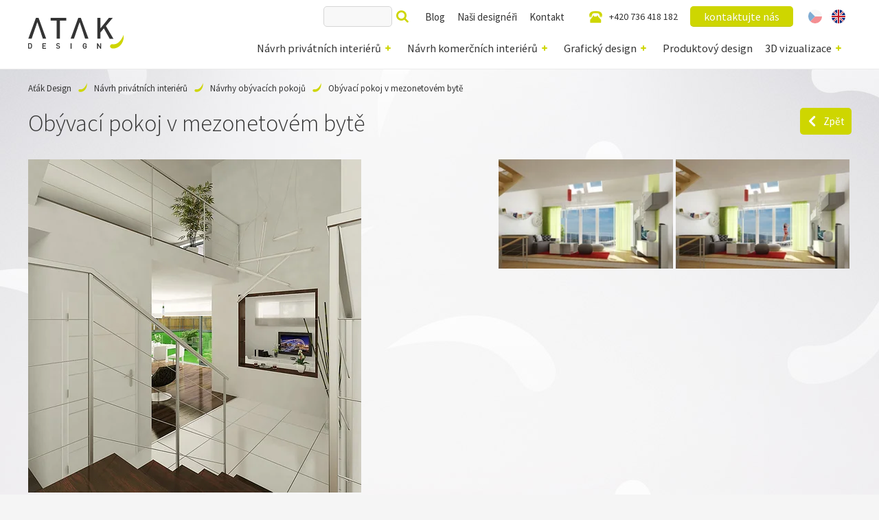

--- FILE ---
content_type: text/html; charset=utf-8
request_url: https://www.designatak.cz/navrh-privatnich-interieru/navrhy-obyvacich-pokoju/obyvaci-pokoj-v-mezonetovem-byte
body_size: 12244
content:
<!DOCTYPE html>
<html  class='no-js'>
<head id="head"><title>
	Ob&#253;vac&#237; pokoj v mezonetov&#233;m bytě | AŤ&#193;K DESIGN
</title><meta name="description" content="Světlý, otevřený prostor se výborně hodí pro obývák v hravém stylu s řadou originálních prvků a doplňků firmi Bonaldo. Za povšimnutí stojí zavěšená světla. Interiér působí velmi příjemně díky vzdušnosti a otevřenosti prostoru." /> 
<meta charset="UTF-8" /> 
<meta name="viewport" content="width=device-width">
<link href='https://fonts.googleapis.com/css?family=Source+Sans+Pro:400,300,400italic,600,700&subset=latin,latin-ext' rel='stylesheet' type='text/css'>
<!-- Google Tag Manager -->
<script>(function(w,d,s,l,i){w[l]=w[l]||[];w[l].push({'gtm.start':
new Date().getTime(),event:'gtm.js'});var f=d.getElementsByTagName(s)[0],
j=d.createElement(s),dl=l!='dataLayer'?'&l='+l:'';j.async=true;j.src=
'https://www.googletagmanager.com/gtm.js?id='+i+dl;f.parentNode.insertBefore(j,f);
})(window,document,'script','dataLayer','GTM-TWRGV4');</script>
<!-- End Google Tag Manager -->
<!-- TrustBox script -->
<script type="text/javascript" src="//widget.trustpilot.com/bootstrap/v5/tp.widget.bootstrap.min.js" async></script>
<!-- End TrustBox script -->
<meta name="facebook-domain-verification" content="f60lq17h36d2zm79zemjqdwbeyh2a3" /> 
<link href="/ATAKDesign/media/system/images/favicon.ico" type="image/x-icon" rel="shortcut icon"/>
<link href="/ATAKDesign/media/system/images/favicon.ico" type="image/x-icon" rel="icon"/>
<script>app=function(){var n=[],t=function(n){for(var t=0;t<n.length;t++)n[t].call(this)};return{ready:function(t){n.push(t)},fireReady:function(){t(n)}}}();document.getElementsByTagName("html")[0].setAttribute("class",document.getElementsByTagName("html")[0].getAttribute("class").replace("no-js","js"));var webp=new Image;webp.onerror=function(){document.getElementsByTagName("html")[0].classList.add("no-webp")};webp.onload=function(){document.getElementsByTagName("html")[0].classList.add("webp")};webp.src="[data-uri]"</script><link href="/ATAKDesign/media/system/app/app.css?v=3B4EDCA61521534A6CAC470B929EA265" rel="stylesheet" type="text/css"/>
<meta property="og:title" content="Obývací pokoj v mezonetovém bytě">
<meta property="og:description" content="Světlý, otevřený prostor se výborně hodí pro obývák v hravém stylu s řadou originálních prvků a doplňků firmy Bonaldo. Za povšimnutí stojí zavěšená světla. Interiér působí velmi příjemně díky vzdušnosti a otevřenosti prostoru. Velká okna umožňují výhled a propojují místnost s exteriérem. Zároveň dostatečně prosvětlují celý prostor bytu společně se střešními okny.">
<meta property="og:image" content="https://www.designatak.cz:443/getattachment/630f1d71-bd09-4c7f-ae2b-7d9b550680e6/teaser.aspx">
<meta property="og:image:width" content="600">
<meta property="og:image:height" content="600">
<meta property="og:type" content="article">
</head>
<body class="LTR Chrome CSCZ ContentBody" >
     <!-- Google Tag Manager (noscript) -->
<noscript><iframe src="https://www.googletagmanager.com/ns.html?id=GTM-TWRGV4"
height="0" width="0" style="display:none;visibility:hidden"></iframe></noscript>
<!-- End Google Tag Manager (noscript) -->
    <form method="post" action="/navrh-privatnich-interieru/navrhy-obyvacich-pokoju/obyvaci-pokoj-v-mezonetovem-byte" id="form">
<div class="aspNetHidden">
<input type="hidden" name="__CMSCsrfToken" id="__CMSCsrfToken" value="8D8yhsxRaXn3Ye93F7z/OxGjB65pm5Bm+gGKqTGBmhoDaSg6s8ljmY9hDRl9GHT0Pjp5XbwZmolaNH+h1apGXa4j5h17v7l5+TElJp4Qho8=" />
<input type="hidden" name="__EVENTTARGET" id="__EVENTTARGET" value="" />
<input type="hidden" name="__EVENTARGUMENT" id="__EVENTARGUMENT" value="" />

</div>

<script type="text/javascript">
//<![CDATA[
var theForm = document.forms['form'];
if (!theForm) {
    theForm = document.form;
}
function __doPostBack(eventTarget, eventArgument) {
    if (!theForm.onsubmit || (theForm.onsubmit() != false)) {
        theForm.__EVENTTARGET.value = eventTarget;
        theForm.__EVENTARGUMENT.value = eventArgument;
        theForm.submit();
    }
}
//]]>
</script>


<script src="/WebResource.axd?d=pynGkmcFUV13He1Qd6_TZMfRZ3GWOl57UnU9x9E6AL0sb4U_vUvvPHKcLrSHpnUmJ5WtWBl--PwvjlCYjbs5RA2&amp;t=638246413725129360" type="text/javascript"></script>

<input type="hidden" name="lng" id="lng" value="cs-CZ" />
<script type="text/javascript">
	//<![CDATA[

function PM_Postback(param) { if (window.top.HideScreenLockWarningAndSync) { window.top.HideScreenLockWarningAndSync(1080); } if(window.CMSContentManager) { CMSContentManager.allowSubmit = true; }; __doPostBack('m$am',param); }
function PM_Callback(param, callback, ctx) { if (window.top.HideScreenLockWarningAndSync) { window.top.HideScreenLockWarningAndSync(1080); }if (window.CMSContentManager) { CMSContentManager.storeContentChangedStatus(); };WebForm_DoCallback('m$am',param,callback,ctx,null,true); }
//]]>
</script>
<script src="/ScriptResource.axd?d=NJmAwtEo3Ipnlaxl6CMhvh_bRYm-9CYd6_cy2NNxLrnxObx4l1go9iFjpNxWO6nWQL3aymuTEnlPqffG8oOOAzdFQ2SIoBXzxrJ9xyXkwrAHp0L_g21jMMsv1qAaL69KvCMSoK_MKq-Vh8HDbeIxv3maTyUBaBmsEyTqIYUOzzc1&amp;t=fffffffff4ed9dba" type="text/javascript"></script>
<script src="/ScriptResource.axd?d=dwY9oWetJoJoVpgL6Zq8ODc6TJ8DBLtNblVK-70Y-RPFT_7d3NfaGVtfEbBdD245JOQ_KtWbawekId1Qyz5ZSsjlQlXOT43vG7PSrBI7PjnM3H3Ex1kN31Sxi7M4hOofli1hro8F34XbpXDCzkYtklYT0VmbxvtBemo-IMUoJ0M1&amp;t=fffffffff4ed9dba" type="text/javascript"></script>
<script type="text/javascript">
	//<![CDATA[

var CMS = CMS || {};
CMS.Application = {
  "language": "cs",
  "isRTL": "false",
  "imagesUrl": "/CMSPages/GetResource.ashx?image=%5bImages.zip%5d%2f",
  "isDebuggingEnabled": false,
  "isDialog": false,
  "applicationUrl": "/"
};

//]]>
</script>
<div class="aspNetHidden">

	<input type="hidden" name="__VIEWSTATEGENERATOR" id="__VIEWSTATEGENERATOR" value="A5343185" />
	<input type="hidden" name="__SCROLLPOSITIONX" id="__SCROLLPOSITIONX" value="0" />
	<input type="hidden" name="__SCROLLPOSITIONY" id="__SCROLLPOSITIONY" value="0" />
	<input type="hidden" name="__VIEWSTATEENCRYPTED" id="__VIEWSTATEENCRYPTED" value="" />
</div>
    <script type="text/javascript">
//<![CDATA[
Sys.WebForms.PageRequestManager._initialize('manScript', 'form', ['tctxM',''], [], [], 90, '');
//]]>
</script>

    <div id="ctxM">

</div>
    
<header>
  <div class="pux-container">
    <div class="header">
        <div class="header-logo">
          <a href="/">
            <span>Aťák Desigin</span>
            <img src="/ATAKDesign/media/system/images/header-logo.svg" alt="Aťák Desigin">
          </a>
          <div class="header-text">
            Aťák přeplněný nápady
          </div>
        </div>
        <div class="header-menu">
          <div class="main-menu">
            
	<ul id="menu-main">
		<li class="Highlighted">
			<a href="/navrh-privatnich-interieru">N&#225;vrh priv&#225;tn&#237;ch interi&#233;rů</a>
			<ul>
				<li class="project-private-office menu-item-icon">
					<a href="/navrh-privatnich-interieru/domaci-pracovny">Dom&#225;c&#237; pracovny</a>
				</li>
				<li class="Highlighted project-living-room menu-item-icon">
					<a href="/navrh-privatnich-interieru/navrhy-obyvacich-pokoju">N&#225;vrhy ob&#253;vac&#237;ch pokojů</a>
				</li>
				<li class="project-house menu-item-icon">
					<a href="/navrh-privatnich-interieru/design-bytu-a-domu">Design bytů a domů</a>
				</li>
				<li class="project-kitchen menu-item-icon">
					<a href="/navrh-privatnich-interieru/navrhy-kuchyni">N&#225;vrhy kuchyn&#237;</a>
				</li>
				<li class="project-bathroom menu-item-icon">
					<a href="/navrh-privatnich-interieru/navrhy-koupelen">N&#225;vrhy koupelen</a>
				</li>
				<li class="project-bedroom menu-item-icon">
					<a href="/navrh-privatnich-interieru/navrhy-loznic">N&#225;vrhy ložnic</a>
				</li>
				<li class="project-child menu-item-icon">
					<a href="/navrh-privatnich-interieru/navrhy-detskych-pokoju">N&#225;vrhy dětsk&#253;ch pokojů</a>
				</li>

			</ul>
		</li>
		<li>
			<a href="/navrh-komercnich-interieru">N&#225;vrh komerčn&#237;ch interi&#233;rů</a>
			<ul>
				<li class="project-office menu-item-icon">
					<a href="/navrh-komercnich-interieru/navrhy-kancelari-a-recepci">N&#225;vrhy kancel&#225;ř&#237; a recepc&#237;</a>
				</li>
				<li class="project-restaurant menu-item-icon">
					<a href="/navrh-komercnich-interieru/navrhy-interieru-restauraci">N&#225;vrhy interi&#233;rů restaurac&#237;</a>
				</li>
				<li class="project-shop menu-item-icon">
					<a href="/navrh-komercnich-interieru/navrhy-interieru-obchodu">N&#225;vrhy interi&#233;rů obchodů</a>
				</li>
				<li class="project-hotels menu-item-icon">
					<a href="/navrh-komercnich-interieru/design-hotelu">Design hotelů</a>
				</li>

			</ul>
		</li>
		<li>
			<a href="/graficky-design">Grafick&#253; design</a>
			<ul>
				<li class="project-corporate-identity menu-item-icon">
					<a href="/graficky-design/firemni-identita">Firemn&#237; identita</a>
				</li>
				<li class="project-web menu-item-icon">
					<a href="/graficky-design/graficky-navrh-webu">Grafick&#253; n&#225;vrh webu</a>
				</li>
				<li class="project-brochure menu-item-icon">
					<a href="/graficky-design/tistena-grafika">Tištěn&#225; grafika</a>
				</li>
				<li class="project-photo menu-item-icon">
					<a href="/graficky-design/fotograficke-sluzby">Fotografick&#233; služby</a>
				</li>

			</ul>
		</li>
		<li>
			<a href="/produktovy-design">Produktov&#253; design</a>
		</li>
		<li>
			<a href="/3d-vizualizace">3D vizualizace</a>
			<ul>
				<li class="project-3d-architecture menu-item-icon">
					<a href="/3d-vizualizace/architektura">Architektura</a>
				</li>
				<li class="project-3d-products menu-item-icon">
					<a href="/3d-vizualizace/produkty">Produkty</a>
				</li>
				<li class="project-3d-facades menu-item-icon">
					<a href="/3d-vizualizace/navrh-fasady-domu">N&#225;vrh fas&#225;dy domů</a>
				</li>

			</ul>
		</li>

	</ul>



          </div>
          <div class="top-menu">
            <div class="header-search"><div id="p_lt_ctl03_SmartSearchBox_pnlSearch" class="searchBox" onkeypress="javascript:return WebForm_FireDefaultButton(event, &#39;p_lt_ctl03_SmartSearchBox_btnSearch&#39;)">
	
    <label for="p_lt_ctl03_SmartSearchBox_txtWord" id="p_lt_ctl03_SmartSearchBox_lblSearch" style="display:none;">Hledat:</label>
    <input name="p$lt$ctl03$SmartSearchBox$txtWord" type="text" maxlength="1000" id="p_lt_ctl03_SmartSearchBox_txtWord" class="form-control" />
    <input type="submit" name="p$lt$ctl03$SmartSearchBox$btnSearch" value="Vyhledat" id="p_lt_ctl03_SmartSearchBox_btnSearch" class="btn btn-default" />
    
    <div id="p_lt_ctl03_SmartSearchBox_pnlPredictiveResultsHolder" class="predictiveSearchHolder">

	</div>

</div>
</div>
            
	<ul id="menu-top">
		<li>
			<a href="/blog">Blog</a>
		</li>
		<li>
			<a href="/nasi-designeri">Naši design&#233;ři</a>
		</li>
		<li>
			<a href="/kontakt">Kontakt</a>
		</li>

	</ul>



            <div class="header-contact">
              <a class="ic-phone" href="tel:+420 736 418 182">+420 736 418 182</a>
              <a href="/kontakt" class="btn btn-primary">kontaktujte nás</a>
            </div>
            <div class="header-language-selector">
            




            <ul>
                
            <li>
                <a class="header-language-link cs-cz active" href="https://designatak.cz:443/navrh-privatnich-interieru/navrhy-obyvacich-pokoju/obyvaci-pokoj-v-mezonetovem-byte">CZ</a>
            </li>
        
            <li>
                <a class="header-language-link en-us" href="https://designatak.com:443/residential-interior-design/living-room-design/living-room-in-a-maisonette-apartment">EN</a>
            </li>
        
            </ul>
        



            </div>
          </div>  
        </div>
        <div class="header-hamburger">
          <a class="open-menu">
            <span></span>
          </a>
        </div>
      </div>
    </div>
</header>
<main>
  

<div class="pux-container">
  
<div class="breadcrumbs">
<a href="/">Aťák Design</a> <span class="breadcrumbs-separator"></span><a href="/navrh-privatnich-interieru" class="CMSBreadCrumbsLink">N&#225;vrh priv&#225;tn&#237;ch interi&#233;rů</a> <span class="breadcrumbs-separator"></span> <a href="/navrh-privatnich-interieru/navrhy-obyvacich-pokoju" class="project-living-room menu-item-icon">N&#225;vrhy ob&#253;vac&#237;ch pokojů</a> <span class="breadcrumbs-separator"></span> <span  class="CMSBreadCrumbsCurrentItem">Ob&#253;vac&#237; pokoj v mezonetov&#233;m bytě</span>
</div><script type="application/ld+json">{
  "@context": "http://schema.org",
  "@type": "BreadcrumbList",
  "itemListElement": [
    {
      "@type": "ListItem",
      "position": 1,
      "item": {
        "@id": "https://designatak.cz/",
        "name": "ATAKDesign",
        "image": ""
      }
    },
    {
      "@type": "ListItem",
      "position": 2,
      "item": {
        "@id": "https://designatak.cz/navrh-privatnich-interieru",
        "name": "Návrh privátních interiérů",
        "image": ""
      }
    },
    {
      "@type": "ListItem",
      "position": 3,
      "item": {
        "@id": "https://designatak.cz/navrh-privatnich-interieru/navrhy-obyvacich-pokoju",
        "name": "Návrhy obývacích pokojů",
        "image": ""
      }
    },
    {
      "@type": "ListItem",
      "position": 4,
      "item": {
        "@id": "https://designatak.cz/navrh-privatnich-interieru/navrhy-obyvacich-pokoju/obyvaci-pokoj-v-mezonetovem-byte",
        "name": "Obývací pokoj v mezonetovém bytě",
        "image": ""
      }
    }
  ]
}</script>
  <div class="title-box">
    <div class="title-item"><h1>Obývací pokoj v mezonetovém bytě</h1>
</div><div class="title-item"><a onclick="window.history.back()" class="btn-back">Zpět</a></div>
  </div>  
  <div class="gallety-container">
    <div class="gallery-main">
      

  <a data-fancybox="gallery" href="/getattachment/Navrh-privatnich-interieru/Navrhy-Obyvacich-pokoju/Obyvaci-pokoj-v-mezonetovem-byte/01_03_0044.jpg.aspx"><img data-lazy-type="img" data-img="/ATAKDesign/media/static-files/af0a5b70-90d2-4530-a200-9057eab8e322@w1000.jpg" data-webp="/ATAKDesign/media/static-files/af0a5b70-90d2-4530-a200-9057eab8e322@w1000.webp"  alt=""></a>
  
  
  

<div class="Pager">
    
</div>
    </div>  
     <div class="gallery-add">
  
  
  
  
  
    <div class="gallery-item"><a class="gallery-item-image" data-fancybox="gallery" href="/getattachment/Navrh-privatnich-interieru/Navrhy-Obyvacich-pokoju/Obyvaci-pokoj-v-mezonetovem-byte/01_03_0045.jpg.aspx" data-lazy-type="div" data-img="/ATAKDesign/media/static-files/d9b2a37a-cfc8-4ed0-8dc6-3c041f863781@w400.jpg" data-webp="/ATAKDesign/media/static-files/d9b2a37a-cfc8-4ed0-8dc6-3c041f863781@w400.webp"></a></div>
  
  
  
  
    <div class="gallery-item"><a class="gallery-item-image" data-fancybox="gallery" href="/getattachment/Navrh-privatnich-interieru/Navrhy-Obyvacich-pokoju/Obyvaci-pokoj-v-mezonetovem-byte/01_03_0046.jpg.aspx" data-lazy-type="div" data-img="/ATAKDesign/media/static-files/d117738f-d153-456e-bbe3-b3ba56088893@w400.jpg" data-webp="/ATAKDesign/media/static-files/d117738f-d153-456e-bbe3-b3ba56088893@w400.webp"></a></div>
  
  </div>

<div class="Pager">
    
</div> 
  </div> 
  <div class="text-right detail-social">
    <div class="addthis_inline_share_toolbox"></div>
  </div>

  <div class="row detail-content mt-80">
    <div class="col-md-6">
      
<div class="perex"><h2>Jednoduchý interiér obývacího pokoje v mezonetovém bytě</h2>
Světlý, otevřený prostor se výborně hodí pro obývák v hravém stylu s řadou originálních prvků a doplňků firmy Bonaldo. Za povšimnutí stojí zavěšená světla. Interiér působí velmi příjemně díky vzdušnosti a otevřenosti prostoru. Velká okna umožňují výhled a propojují místnost s exteriérem. Zároveň dostatečně prosvětlují celý prostor bytu společně se střešními okny.</div>




    </div>
    <div class="col-md-6 seo-content">
      
<h2>Co Vám můžeme nabídnout?</h2>

<ul>
	<li><b><a href="/nasi-designeri/viktor-sinajsky">Navrhneme</a> </b>Vám vysněné bydlení. Nebo jen obývací pokoj a kuchyni? Dětský pokojík? Pracovnu? Ložnici? Nebo garáž?&nbsp;</li>
	<li>Jedná se o <strong>rekonstrukci</strong> nebo <strong>novostavbu</strong>? Zajistíme Vám <a href="/nasi-designeri/boris-hala"><strong>projektování</strong></a> a <strong>inženýring</strong> s úřady.</li>
	<li>Připravíme veškeré <strong>podklady pro realizaci</strong>, <strong>výrobu</strong>, <strong>koordinaci</strong> <strong>řemesel</strong> a <strong>management</strong>.</li>
	<li>Nebo Vám&nbsp;<strong>interiér zrealizujeme <a href="/nasi-designeri/milan-vrbik">my</a></strong>&nbsp;ve stylu a zodpovědnosti nám vlastní!</li>
</ul>





    </div>
  </div>
  <div class="text-center pt-60"><a href="/kontakt" class="btn btn-primary">Kontaktujte nás</a></div>
  
  <div class="text-center header-border">
    <h2>Nejnovější projekty</h2>
  </div>
  <div id="project-list" class="detail-masonry">



<div class="pux-infinite-repeater-list-item">
  <div class="project-item project-commercial project-office">
    <div class="project-teaser"><a href="/navrh-komercnich-interieru/navrhy-kancelari-a-recepci/elegantni-kancelar-s-durazem-na-detail-a-atmosferu"><img class="masonry-img" data-resize="0" data-lazy-type="img" data-img="/ATAKDesign/media/static-files/48ac6e70-bb17-43c1-8400-60519436e7b3@w400.jpg" data-webp="/ATAKDesign/media/static-files/48ac6e70-bb17-43c1-8400-60519436e7b3@w400.webp"  alt="Elegantní kancelář s důrazem na detail a atmosféru"></a></div>
    <div class="project-info">
      <div class="project-title"><a href="/navrh-komercnich-interieru/navrhy-kancelari-a-recepci/elegantni-kancelar-s-durazem-na-detail-a-atmosferu">Elegantní kancelář s důrazem na detail a atmosféru</a></div>
      <div class="project-summary">Interiér kanceláře působí reprezentativně a zároveň útulně díky kombinaci tmavých tónů dřeva, černých detailů a decentního osvětlení.</div>
      <span class="project-category"><a class='two-line' href='/Navrh-komercnich-interieru/Navrhy-kancelari-a-recepci'>Návrhy kanceláří a recepcí</a></span>
    </div>
  </div>
</div>

<div class="pux-infinite-repeater-list-item">
  <div class="project-item project-private project-child">
    <div class="project-teaser"><a href="/navrh-privatnich-interieru/navrhy-detskych-pokoju/moderni-detsky-pokoj-v-odstinech-tyrkysu-a-dreva"><img class="masonry-img" data-resize="0" data-lazy-type="img" data-img="/ATAKDesign/media/static-files/c34982ed-367a-4a44-8ab8-99f243bc8a17@w400.jpg" data-webp="/ATAKDesign/media/static-files/c34982ed-367a-4a44-8ab8-99f243bc8a17@w400.webp"  alt="Moderní dětský pokoj v odstínech tyrkysu a dřeva"></a></div>
    <div class="project-info">
      <div class="project-title"><a href="/navrh-privatnich-interieru/navrhy-detskych-pokoju/moderni-detsky-pokoj-v-odstinech-tyrkysu-a-dreva">Moderní dětský pokoj v odstínech tyrkysu a dřeva</a></div>
      <div class="project-summary">Dominantou pokoje je originální patrové spaní s bezpečnostní sítí, které slouží nejen k odpočinku, ale i ke hře. Přístup po schodech s úložnými prostory podporuje samostatnost dítěte a zároveň šetří místo.</div>
      <span class="project-category"><a href='/navrh-privatnich-interieru/navrhy-detskych-pokoju'>Návrhy dětských pokojů</a></span>
    </div>
  </div>
</div>

<div class="pux-infinite-repeater-list-item">
  <div class="project-item project-private project-bathroom">
    <div class="project-teaser"><a href="/navrh-privatnich-interieru/navrhy-koupelen/elegantni-koupelna-v-prirodnich-tonech-s-modernimi"><img class="masonry-img" data-resize="0" data-lazy-type="img" data-img="/ATAKDesign/media/static-files/539714e6-920e-4cde-a7d5-4c47b96b736d@w400.jpg" data-webp="/ATAKDesign/media/static-files/539714e6-920e-4cde-a7d5-4c47b96b736d@w400.webp"  alt="Elegantní koupelna v přírodních tónech s moderními detaily"></a></div>
    <div class="project-info">
      <div class="project-title"><a href="/navrh-privatnich-interieru/navrhy-koupelen/elegantni-koupelna-v-prirodnich-tonech-s-modernimi">Elegantní koupelna v přírodních tónech s moderními detaily</a></div>
      <div class="project-summary">Interiér koupelny je laděn do jemných béžových a pískových odstínů, které vytvářejí klidnou a vyváženou atmosféru.</div>
      <span class="project-category"><a href='/Navrh-privatnich-interieru/Navrhy-koupelen'>Návrhy koupelen</a></span>
    </div>
  </div>
</div>

<div class="pux-infinite-repeater-list-item">
  <div class="project-item project-private project-living-room">
    <div class="project-teaser"><a href="/navrh-privatnich-interieru/navrhy-obyvacich-pokoju/svetly-a-utulny-obytny-prostor-s-modernimi-prvky"><img class="masonry-img" data-resize="0" data-lazy-type="img" data-img="/ATAKDesign/media/static-files/34758607-5e97-4f37-bda1-c02940820ea7@w400.jpg" data-webp="/ATAKDesign/media/static-files/34758607-5e97-4f37-bda1-c02940820ea7@w400.webp"  alt="Světlý a útulný obytný prostor s moderními prvky"></a></div>
    <div class="project-info">
      <div class="project-title"><a href="/navrh-privatnich-interieru/navrhy-obyvacich-pokoju/svetly-a-utulny-obytny-prostor-s-modernimi-prvky">Světlý a útulný obytný prostor s moderními prvky</a></div>
      <div class="project-summary">Dominantou prostoru je velká rohová pohovka v neutrálním odstínu doplněná barevnými polštáři. Spolu s kulatým dřevěným stolem a měkkým kobercem vytváří ideální místo pro odpočinek i společenská setkání.</div>
      <span class="project-category"><a href='/Navrh-privatnich-interieru/Navrhy-Obyvacich-pokoju'>Návrhy obývacích pokojů</a></span>
    </div>
  </div>
</div>

<div class="pux-infinite-repeater-list-item">
  <div class="project-item project-private project-kitchen">
    <div class="project-teaser"><a href="/navrh-privatnich-interieru/navrhy-kuchyni/navrh-moderni-kuchyne-s-tmavymi-prvky"><img class="masonry-img" data-resize="0" data-lazy-type="img" data-img="/ATAKDesign/media/static-files/14cdf8bd-199b-4f2a-9f30-0472c6476b9f@w400.jpg" data-webp="/ATAKDesign/media/static-files/14cdf8bd-199b-4f2a-9f30-0472c6476b9f@w400.webp"  alt="Návrh moderní kuchyně s tmavými prvky"></a></div>
    <div class="project-info">
      <div class="project-title"><a href="/navrh-privatnich-interieru/navrhy-kuchyni/navrh-moderni-kuchyne-s-tmavymi-prvky">Návrh moderní kuchyně s tmavými prvky</a></div>
      <div class="project-summary">Kuchyň kombinuje tmavě šedé matné skříňky s černou pracovní deskou a obkladem v kamenném dekoru. Díky tomu působí celkový prostor luxusně, ale zároveň střídmě a harmonicky.
</div>
      <span class="project-category"><a href='/Navrh-privatnich-interieru/Navrhy-kuchyni'>Návrhy kuchyní</a></span>
    </div>
  </div>
</div>
</div>
</div>  
</main>
<footer>
    <div class="pux-container">
      <div class="footer row">
        <div class="col-md-3 col-lg-2 footer-md">
          <h4>privátní interiéry</h4>
          
	<ul id="menuElem">
		<li class="project-private-office menu-item-icon">
			<a href="/navrh-privatnich-interieru/domaci-pracovny">Dom&#225;c&#237; pracovny</a>
		</li>
		<li class="Highlighted project-living-room menu-item-icon">
			<a href="/navrh-privatnich-interieru/navrhy-obyvacich-pokoju">N&#225;vrhy ob&#253;vac&#237;ch pokojů</a>
		</li>
		<li class="project-house menu-item-icon">
			<a href="/navrh-privatnich-interieru/design-bytu-a-domu">Design bytů a domů</a>
		</li>
		<li class="project-kitchen menu-item-icon">
			<a href="/navrh-privatnich-interieru/navrhy-kuchyni">N&#225;vrhy kuchyn&#237;</a>
		</li>
		<li class="project-bathroom menu-item-icon">
			<a href="/navrh-privatnich-interieru/navrhy-koupelen">N&#225;vrhy koupelen</a>
		</li>
		<li class="project-bedroom menu-item-icon">
			<a href="/navrh-privatnich-interieru/navrhy-loznic">N&#225;vrhy ložnic</a>
		</li>
		<li class="project-child menu-item-icon">
			<a href="/navrh-privatnich-interieru/navrhy-detskych-pokoju">N&#225;vrhy dětsk&#253;ch pokojů</a>
		</li>

	</ul>



        </div>
        <div class="col-md-3 col-lg-2 footer-md">
          <h4>komerční interiéry</h4>
          
	<ul id="menuElem">
		<li class="project-office menu-item-icon">
			<a href="/navrh-komercnich-interieru/navrhy-kancelari-a-recepci">N&#225;vrhy kancel&#225;ř&#237; a recepc&#237;</a>
		</li>
		<li class="project-restaurant menu-item-icon">
			<a href="/navrh-komercnich-interieru/navrhy-interieru-restauraci">N&#225;vrhy interi&#233;rů restaurac&#237;</a>
		</li>
		<li class="project-shop menu-item-icon">
			<a href="/navrh-komercnich-interieru/navrhy-interieru-obchodu">N&#225;vrhy interi&#233;rů obchodů</a>
		</li>
		<li class="project-hotels menu-item-icon">
			<a href="/navrh-komercnich-interieru/design-hotelu">Design hotelů</a>
		</li>

	</ul>



        </div>
        <div class="col-md-3 col-lg-2 footer-md">
          <h4>grafický design</h4>
          
	<ul id="menuElem">
		<li class="project-corporate-identity menu-item-icon">
			<a href="/graficky-design/firemni-identita">Firemn&#237; identita</a>
		</li>
		<li class="project-web menu-item-icon">
			<a href="/graficky-design/graficky-navrh-webu">Grafick&#253; n&#225;vrh webu</a>
		</li>
		<li class="project-brochure menu-item-icon">
			<a href="/graficky-design/tistena-grafika">Tištěn&#225; grafika</a>
		</li>
		<li class="project-photo menu-item-icon">
			<a href="/graficky-design/fotograficke-sluzby">Fotografick&#233; služby</a>
		</li>

	</ul>



        </div>
        <div class="col-md-3 col-lg-2 footer-md">
          <h4>naši designéři</h4>
          <ul style="list-style-type:square;">
	<li><a href="/fotoprace/viktor-sinajsky">Viktor Sinajský</a></li>
	<li><a href="/fotoprace/milan-vrbik">Milan Vrbík</a></li>
	<li><a href="/fotoprace/jan-kratochvil">Jan Kratochvíl</a></li>
	<li><a href="/fotoprace/juraj-vanca">Juraj Vanca</a></li>
	<li><a href="/fotoprace/tomas-trnavsky">Tomáš Trnavský</a></li>
	<li><a href="http://designatak.cz/nasi-designeri/gabriela">J</a><a href="https://www.designatak.cz/nasi-designeri/josef-jurcik">osef Jurčík</a></li>
	<li><a href="https://www.designatak.cz/nasi-designeri/katerina-kalalova">Kateřina Kálalová</a></li>
	<li><a href="https://www.designatak.cz/nasi-designeri/jakub-kramarik">Jakub Kramárik</a></li>
	<li><a href="https://www.designatak.cz/nasi-designeri/michaela-kubatova">Michaela Kubátová</a></li>
	<li><a href="https://www.designatak.cz/nasi-designeri/veronika-ovsonkova">Veronika Ovšonková</a></li>
	<li><a href="https://www.designatak.cz/nasi-designeri/boris-hala">Boris Hála</a></li>
</ul>





        </div>
        <div class="col-12 col-lg-4 footer-pernament">
          <h3>Design ATAK s.r.o.</h3>

<p>Masná burza / Masná 34, Brno 602 00<br />
<a href="tel:+420736418182">+420 736 418 182</a><br />
<a href="mailto:info@designatak.cz">info@designatak.cz</a></p>

<p>IČ: 02609428, DIČ: CZ02609428<br />
Č.Ú.: 22201479/5500</p>

<p>GPS: 49&deg;11&#39;12.599&quot;N, 16&deg;37&#39;32.388&quot;E</p>

<p><a href="https://www.facebook.com/designatak/" target="_blank"><img alt="" src="/getmedia/8f0b5ef9-dd46-4bcb-a2f5-5afd93c9f7d5/FACEBOOK-LOGO-2.png.aspx?width=70&amp;height=70" style="width: 70px; height: 70px;" /></a>&nbsp;<a href="https://www.instagram.com/designatak_cz/"><img alt="" src="/getmedia/50eea96c-d3bf-43c6-a386-7e51ed636323/INSTAGRAM-LOGO2.png.aspx?width=90&amp;height=67" style="width: 90px; height: 67px;" /></a>&nbsp;&nbsp;<a href="https://cz.pinterest.com/designatak/" target="_blank"><img alt="" src="/getmedia/1f46b4b8-e9d7-4429-b9d6-8e31d2b3acb9/PINTEREST-1.png.aspx?width=60&amp;height=60" style="width: 60px; height: 60px;" /></a><br />
<br />
Ctíme a dodržujeme Profesní a etický kodex Institutu interiérových designérů ČR.<br />
<em><a href="https://designinstitut.cz/kodex/"><img alt="" src="/getmedia/5bd9ddeb-5268-4be3-ab90-4c1215338b06/INSTITUT-INTERIEROVYCH-DESIGNERU-3.png.aspx?width=270&amp;height=108" style="width: 270px; height: 108px;" /></a></em><br />
<br />
<a href="http://www.designatak.cz/privacy-policy">Ochrana osobních údaj</a><br />
&copy; 2020 design ATAK<br />
<br />
<br />
<br />
&nbsp;</p>





          <a href="https://www.puxdesign.cz/cz/firemni-weby" title="Tvorba webů">Designové weby</a> tvoří <a href="https://www.puxdesign.cz/cz/graficke-studio" title="Grafické studio Brno">grafické studio</a> PUXdesign
        </div>
      </div>
    </div>
</footer>
<script type="application/ld+json">{
  "@context": "http://schema.org",
  "@type": "Organization",
  "name": "Aťák Design",
  "url": "https://www.designatak.cz",
  "logo": {
    "@context": "http://schema.org",
    "@type": "ImageObject",
    "url": "https://www.designatak.cz:443/ATAKDesign/media/system/images/header-logo.png"
  },
  "email": "info@designatak.cz",
  "telephone": "+420 736 418 182"
}</script><script src="/ATAKDesign/media/system/app/app.js?v=7EC0C441496292C2656C314AA87BBBF1"></script>

<div id="fb-root"></div>
<script>(function(d, s, id) {
  var js, fjs = d.getElementsByTagName(s)[0];
  if (d.getElementById(id)) return;
  js = d.createElement(s); js.id = id;
  js.src = "//connect.facebook.net/cs_CZ/sdk.js#xfbml=1&appId=292040191003442&version=v2.0";
  fjs.parentNode.insertBefore(js, fjs);
}(document, 'script', 'facebook-jssdk'));</script>

    
    

<script type="text/javascript">
//<![CDATA[

var callBackFrameUrl='/WebResource.axd?d=beToSAE3vdsL1QUQUxjWdcxOa69Txd9xIbqrabAnMnD8_Bo8ehB9T63VJ8sL5T4G1QDinYW0fzjo-JChTTMTTg2&t=638246413725129360';
WebForm_InitCallback();//]]>
</script>
<script>
app.fireReady();
</script>
<script type="text/javascript">
//<![CDATA[

theForm.oldSubmit = theForm.submit;
theForm.submit = WebForm_SaveScrollPositionSubmit;

theForm.oldOnSubmit = theForm.onsubmit;
theForm.onsubmit = WebForm_SaveScrollPositionOnSubmit;
//]]>
</script>
  <input type="hidden" name="__VIEWSTATE" id="__VIEWSTATE" value="k7Rtr3hVbxMg+RaKnlga8En8jPkg/Kpg1+41cqIpZwHBLfIN8mHWuDZ2+VpT0NpjcSAJlzz4Q/J/n9g+7lfgTofL7QY48IhyQobGsRm/h8kGT0wyo2J5Tr6Rm6qpcHeSTEoMdZs4REin2R8WLsg7YAj1XGNZPXG6EkkWQss1ZumX1wvVv/WZESnzrOwwZ09u/phye+7x1dORLVF9FvgBGcHowV/xUvcDxRJVo9enrmg1YO/bMUUVWD2ldURssG/vdBSmyMV/b//wF12v3Q6RU0fyBRsyZGvEYOvgDIE20IxBZ3BCOUhd+fuHxOh+NFuN+h5hcuiVH6OPQ5/8ZEHB99I3PF7EXNMCIvionwq6hqKaaSTr8kIi5XVAMlx2o0GykEh1isRM2WJSlA3LZNbcHHGiRLQu+kVFaLtJUX5hDHFFTqVkUfIHdAJKl58SqzD+SxWy0rWrCaMAAEQ4+VTMWfY5xw7RwTARWcrY3nsjwnmeu8u22iTaDrWDZEQJYN/hS9Cfs5+36Qixhxco02Q9nvZOnNk1Ma5Obfx9ItnA/PqmylLVzvVpiJR4mPQsNUgV1sKMm6Zs3SyWjSMQEUGF7E9MLqn0xJ/Bx5NSPNMajrZfm7ulMG+XxPKzGAnjMocGvAi5PBuaCqQ+Cbxf5sq0vs29C9yWkpzJ26Fz88a66GwTjDJemOJoOHcEuskiF/6+pqpMyPOp/CMd9sVR3KZVivM6BseUj/JNxxX3JapbDj80KkCdOvV/S+K7J982wyF8xYL/lVoyZMWbirauhkIU3Yk8HXkgmO7TNji0k5xabHl528aEUS0To+lMNuWBnpWY/NAr0VVS6a5YC6CEj25WD2MAT4Ge2WSNbZ2w86tIiNRSTfKfDodFJVOEr9UANbkXU2Ys4+YXGxEt2UR4HCj4suOR6OlgGVL+jZ3b2PQkg7og3h5j5ANDnURo3x6EWQXlJm6uw3uMoat9k8HRUErIFojOt8hNvnBFDuvqArn/[base64]/vb9ipNzGKCn+eJbgp0TfjPNZT6o87V8CLYyNQSY+HwjiUtwGOLLpyvYTo5MYUGoR5F7mcQwwRePxlqdFPYX2G1XbmHjCZA/pM2M/qsZkAyquLTg0M/+KcbRnY3cJGttGVKPhbmDskavQFwRRNU/w0ZD5ri9oN8QqG8YzOawpyyNTjIHHYTNat+yZ3ls1/rLBBCgeUe3G24InOlS0zeDR4BzRybNCtkqtoek2WvMvXUZ6ratoDhMCtb8GNoxVSDEjfcOjRd8dq/Lj8D4NENYlbsDIur+cMlTZWJOOj9ARcf9LVAufZTO1Pkpi5n8/a8vIMCk6wV93WN03aD8Ks+gvR7RWqFQu8SxJdRHlIhHP1cQTHPNERDuEfgFfVsPFec8LrUoa/CiYeXBKziwSqWvhQ+HTy7+o5QeAzvi94rEAyKQlf2X2s7XyAjEa2feFLVhR/bcCrqAVNu5sBxRPqb9o9lAqqHx8fK+wymKo23fKw2pj/44vaQHcm7CSYdFpRnwFsFOGQb/yohvUaKbIOe8CT0XFRMZQtQTGw7jJoU/TmDCjsd1hBeTxNCF4rBODkbH9uR9ibhfme05EWvziQ9LsZaus7p1LqDIjp7Zm75CErCRbvdzqqguP5JjQTsubC/5GyvVmCAlS1/+Q5kWeCzTmBQ4meW52dHc8toKc6QNbIm+nl9a7SYZdRqaeN+baF5Xf6JkXEAZZunRyUA9XW8FvA8cFe0Wkjx78RQZeTy6cPHaF4QIFYLr9mYIkC+EMkm2PvBeyhb26Hsl3xiRtanRKkna9FG+PRCr5TO/MfSRF9sVf+0fH69prenf2SCio6gYJ1pnunEp8H2iRl2XwlMc3KArcBXWLV0CzEj7wLvBl04n5ljT7kDJyQBmCHXhqUKrDxQaTboBpDxzd3KzYDRHiFk9XfY7eBHCbX7QxS7S1GYsZNA3GMtbUIH8II1ZAH5hLT3/tri+RCpqdFAsG1c5Vi96H/btcprB6TGAMySJkNriD+PBbQgPSPGpp887bvEwxVNCB3OkDSTl3NLI18fhDoQ1mB7FKjrWrYYZEmzQWcv8u3TOO4h0ixCjHyRqorg0/JHZWDvo9dJ0WzMh3uSRY7Hb+71X5YgoFRn6XJagb8rF4vmaLCdtNF7ZEiPeKTZ1/7tGyMQRu6aNjy5Jj38lOdQMCxoTb2VJxORV9fx/Sghrwh5WykFJd/p76QRdLtKEoIc73GpcSXby8hlRoIkRqtPuqth137Iybo90+WEjCzRMuq2RHp9j29UyVQmYysCbsb+M/UoU3150xIcPYJFD7i34tbekRryNDWeO+mQv8Gw42I37eh4gFGa6j6g//4nMNjx7/HDjUa9K3uGbD7Gb8we6jCey5HQtvBAMr9xPA1azQo0PsGIaomfnLXNJVVoJtPM4hX7BT/[base64]/hBmcIKZvdUm31csxLeVM+dZxKC0qfS08EtUyTOucX4P7lnFSDUXtEpk1igE24PWVnX2KxqwNqwGaxLyASOROvrV3MEzs++ql8TNaS0KVmgcEtUg/T2pdtl1deDV1YH8bYggfCwYzv3V1YQDFyVz9yGYboKJFIEXTsFRR4MWvsQNiDdZbaymaSjJOg/a7fVAbEKe4vn7RePNBTwYiug0KNRmE/hyMbsnOq07eTXad8QOW9YydemiQ3Opd+e36w5vIMeHXNuk7jvnGmFynt8meXncB97VeHxxtBZulj6lv53tv64ngzol8TnhxL+BdBfNg3TbjevIU+f7MHLLV966v5lcPkqkeJMQK8zcaDUvdGG2mk4UC8ceTyYOH6B/fnnjoM/qjy7LXqNm0uR87GeUXqxCdg0t8gUxhPECEua0R4u+1IQV920xdFgQ7o2A7BPjw2hL3dq7Vy0evKMmZCuysUFAjRsyU8ZOzwikdhRRgs8KBO+O8huEYcf/QlWZejlVEUXUtb+EDohxSbK2P3DKQQ+ZT3+ZL7j1oJ+Nb1UoTz6RSitAEXTCcwYwc9BPRZrY1Q+cMrTn09WCbSHXkEvMWHbG8OF2ujDeN6nS+hOjyZ208b1BpcDd8RNBDou4/TY14kTTXXN7Zyg7Dn5IG4P700LPQE2PLoQr03C442C+3lCWTJCjJmXEEjJUxuMxVDZcglfQiWeHTkCCDD4KTQMCOqFgzb67xsd2WDTkjKRMFr+XU4i2msyiJQLADUIKE3sbzS1pKso2X3rV5JIM82B2/i4tOLQg1AbbnRGHWai8lEPjA/SISEtaMjLOSbOrFGgTi8DViGws3ah5PPWz3p1oLMK8iyMhhkdPY5Eg+/d9wmuODPsf+hlE+I8srP+b2iMk9XHh/rb1/tTErnIK2CtXgPUMISEfgQqLuVqv78uQ2kuC3WK6a6stK1CmZMvjsK31uP7r+k/Nj70jtCYnRqYYI4YKHVIle1W/AnMpO5PYcJHSTb0YVavO5SuP8AwjcxhdfA/dihIhHn8r0LKwZ5l/lNEWMFWNBGa5r2gIuApfn1L1Y90NUr7xmq+9GyaQHDMso0m24DM+7REzaSK1KrRwXxQrk8pNueC4tXuVvuLgfrYM/vNXM6e8hCgZDC28NeNttEpAJiS/dlQvqSpmq9bf3Y3yx295S6btotVM5abCXploVocPAE+0wShaQHcyF0QGYR6SerXz4ZGqeWLZnIV6gzvFy6VjG8svN/JKnvcd2+4K8P+9PR67Rf3FAvcHVa0tk/sE3+tkmIEXmRqQcxwy8TXyhS32PmGeaMuwwhlVM0wZ03aW8jNEsdmKNp4qsvuEeoHjyIGCfRw8DquHrJJsRLU3f28MbqASdyT7H0169qT1H0N6vmI=" />
  <script type="text/javascript">
      //<![CDATA[
      if (window.WebForm_InitCallback) {
        __theFormPostData = '';
        __theFormPostCollection = new Array();
        window.WebForm_InitCallback();
      }
      //]]>
    </script>
  </form>
</body>
</html>


--- FILE ---
content_type: text/css
request_url: https://www.designatak.cz/ATAKDesign/media/system/app/app.css?v=3B4EDCA61521534A6CAC470B929EA265
body_size: 21162
content:
/*#3B4EDCA61521534A6CAC470B929EA265*/
@-ms-viewport{width:device-width;}html{-webkit-box-sizing:border-box;box-sizing:border-box;-ms-overflow-style:scrollbar}*,*::before,*::after{-webkit-box-sizing:inherit;box-sizing:inherit}.container{position:relative;margin-left:auto;margin-right:auto;padding-right:15px;padding-left:15px}@media(min-width:576px){.container{padding-right:15px;padding-left:15px}}@media(min-width:768px){.container{padding-right:15px;padding-left:15px}}@media(min-width:992px){.container{padding-right:15px;padding-left:15px}}@media(min-width:1200px){.container{padding-right:15px;padding-left:15px}}@media(min-width:576px){.container{width:540px;max-width:100%}}@media(min-width:768px){.container{width:720px;max-width:100%}}@media(min-width:992px){.container{width:960px;max-width:100%}}@media(min-width:1200px){.container{width:1140px;max-width:100%}}.container-fluid{position:relative;margin-left:auto;margin-right:auto;padding-right:15px;padding-left:15px}@media(min-width:576px){.container-fluid{padding-right:15px;padding-left:15px}}@media(min-width:768px){.container-fluid{padding-right:15px;padding-left:15px}}@media(min-width:992px){.container-fluid{padding-right:15px;padding-left:15px}}@media(min-width:1200px){.container-fluid{padding-right:15px;padding-left:15px}}.row{display:-webkit-box;display:-webkit-flex;display:-ms-flexbox;display:flex;-webkit-flex-wrap:wrap;-ms-flex-wrap:wrap;flex-wrap:wrap;margin-right:-15px;margin-left:-15px}@media(min-width:576px){.row{margin-right:-15px;margin-left:-15px}}@media(min-width:768px){.row{margin-right:-15px;margin-left:-15px}}@media(min-width:992px){.row{margin-right:-15px;margin-left:-15px}}@media(min-width:1200px){.row{margin-right:-15px;margin-left:-15px}}.no-gutters{margin-right:0;margin-left:0}.no-gutters>.col,.no-gutters>[class*="col-"]{padding-right:0;padding-left:0}.col-1,.col-2,.col-3,.col-4,.col-5,.col-6,.col-7,.col-8,.col-9,.col-10,.col-11,.col-12,.col,.col-sm-1,.col-sm-2,.col-sm-3,.col-sm-4,.col-sm-5,.col-sm-6,.col-sm-7,.col-sm-8,.col-sm-9,.col-sm-10,.col-sm-11,.col-sm-12,.col-sm,.col-md-1,.col-md-2,.col-md-3,.col-md-4,.col-md-5,.col-md-6,.col-md-7,.col-md-8,.col-md-9,.col-md-10,.col-md-11,.col-md-12,.col-md,.col-lg-1,.col-lg-2,.col-lg-3,.col-lg-4,.col-lg-5,.col-lg-6,.col-lg-7,.col-lg-8,.col-lg-9,.col-lg-10,.col-lg-11,.col-lg-12,.col-lg,.col-xl-1,.col-xl-2,.col-xl-3,.col-xl-4,.col-xl-5,.col-xl-6,.col-xl-7,.col-xl-8,.col-xl-9,.col-xl-10,.col-xl-11,.col-xl-12,.col-xl{position:relative;width:100%;min-height:1px;padding-right:15px;padding-left:15px}@media(min-width:576px){.col-1,.col-2,.col-3,.col-4,.col-5,.col-6,.col-7,.col-8,.col-9,.col-10,.col-11,.col-12,.col,.col-sm-1,.col-sm-2,.col-sm-3,.col-sm-4,.col-sm-5,.col-sm-6,.col-sm-7,.col-sm-8,.col-sm-9,.col-sm-10,.col-sm-11,.col-sm-12,.col-sm,.col-md-1,.col-md-2,.col-md-3,.col-md-4,.col-md-5,.col-md-6,.col-md-7,.col-md-8,.col-md-9,.col-md-10,.col-md-11,.col-md-12,.col-md,.col-lg-1,.col-lg-2,.col-lg-3,.col-lg-4,.col-lg-5,.col-lg-6,.col-lg-7,.col-lg-8,.col-lg-9,.col-lg-10,.col-lg-11,.col-lg-12,.col-lg,.col-xl-1,.col-xl-2,.col-xl-3,.col-xl-4,.col-xl-5,.col-xl-6,.col-xl-7,.col-xl-8,.col-xl-9,.col-xl-10,.col-xl-11,.col-xl-12,.col-xl{padding-right:15px;padding-left:15px}}@media(min-width:768px){.col-1,.col-2,.col-3,.col-4,.col-5,.col-6,.col-7,.col-8,.col-9,.col-10,.col-11,.col-12,.col,.col-sm-1,.col-sm-2,.col-sm-3,.col-sm-4,.col-sm-5,.col-sm-6,.col-sm-7,.col-sm-8,.col-sm-9,.col-sm-10,.col-sm-11,.col-sm-12,.col-sm,.col-md-1,.col-md-2,.col-md-3,.col-md-4,.col-md-5,.col-md-6,.col-md-7,.col-md-8,.col-md-9,.col-md-10,.col-md-11,.col-md-12,.col-md,.col-lg-1,.col-lg-2,.col-lg-3,.col-lg-4,.col-lg-5,.col-lg-6,.col-lg-7,.col-lg-8,.col-lg-9,.col-lg-10,.col-lg-11,.col-lg-12,.col-lg,.col-xl-1,.col-xl-2,.col-xl-3,.col-xl-4,.col-xl-5,.col-xl-6,.col-xl-7,.col-xl-8,.col-xl-9,.col-xl-10,.col-xl-11,.col-xl-12,.col-xl{padding-right:15px;padding-left:15px}}@media(min-width:992px){.col-1,.col-2,.col-3,.col-4,.col-5,.col-6,.col-7,.col-8,.col-9,.col-10,.col-11,.col-12,.col,.col-sm-1,.col-sm-2,.col-sm-3,.col-sm-4,.col-sm-5,.col-sm-6,.col-sm-7,.col-sm-8,.col-sm-9,.col-sm-10,.col-sm-11,.col-sm-12,.col-sm,.col-md-1,.col-md-2,.col-md-3,.col-md-4,.col-md-5,.col-md-6,.col-md-7,.col-md-8,.col-md-9,.col-md-10,.col-md-11,.col-md-12,.col-md,.col-lg-1,.col-lg-2,.col-lg-3,.col-lg-4,.col-lg-5,.col-lg-6,.col-lg-7,.col-lg-8,.col-lg-9,.col-lg-10,.col-lg-11,.col-lg-12,.col-lg,.col-xl-1,.col-xl-2,.col-xl-3,.col-xl-4,.col-xl-5,.col-xl-6,.col-xl-7,.col-xl-8,.col-xl-9,.col-xl-10,.col-xl-11,.col-xl-12,.col-xl{padding-right:15px;padding-left:15px}}@media(min-width:1200px){.col-1,.col-2,.col-3,.col-4,.col-5,.col-6,.col-7,.col-8,.col-9,.col-10,.col-11,.col-12,.col,.col-sm-1,.col-sm-2,.col-sm-3,.col-sm-4,.col-sm-5,.col-sm-6,.col-sm-7,.col-sm-8,.col-sm-9,.col-sm-10,.col-sm-11,.col-sm-12,.col-sm,.col-md-1,.col-md-2,.col-md-3,.col-md-4,.col-md-5,.col-md-6,.col-md-7,.col-md-8,.col-md-9,.col-md-10,.col-md-11,.col-md-12,.col-md,.col-lg-1,.col-lg-2,.col-lg-3,.col-lg-4,.col-lg-5,.col-lg-6,.col-lg-7,.col-lg-8,.col-lg-9,.col-lg-10,.col-lg-11,.col-lg-12,.col-lg,.col-xl-1,.col-xl-2,.col-xl-3,.col-xl-4,.col-xl-5,.col-xl-6,.col-xl-7,.col-xl-8,.col-xl-9,.col-xl-10,.col-xl-11,.col-xl-12,.col-xl{padding-right:15px;padding-left:15px}}.col{-webkit-flex-basis:0;-ms-flex-preferred-size:0;flex-basis:0;-webkit-box-flex:1;-webkit-flex-grow:1;-ms-flex-positive:1;flex-grow:1;max-width:100%}.col-auto{-webkit-box-flex:0;-webkit-flex:0 0 auto;-ms-flex:0 0 auto;flex:0 0 auto;width:auto}.col-1{-webkit-box-flex:0;-webkit-flex:0 0 8.333333%;-ms-flex:0 0 8.333333%;flex:0 0 8.333333%;max-width:8.333333%}.col-2{-webkit-box-flex:0;-webkit-flex:0 0 16.666667%;-ms-flex:0 0 16.666667%;flex:0 0 16.666667%;max-width:16.666667%}.col-3{-webkit-box-flex:0;-webkit-flex:0 0 25%;-ms-flex:0 0 25%;flex:0 0 25%;max-width:25%}.col-4{-webkit-box-flex:0;-webkit-flex:0 0 33.333333%;-ms-flex:0 0 33.333333%;flex:0 0 33.333333%;max-width:33.333333%}.col-5{-webkit-box-flex:0;-webkit-flex:0 0 41.666667%;-ms-flex:0 0 41.666667%;flex:0 0 41.666667%;max-width:41.666667%}.col-6{-webkit-box-flex:0;-webkit-flex:0 0 50%;-ms-flex:0 0 50%;flex:0 0 50%;max-width:50%}.col-7{-webkit-box-flex:0;-webkit-flex:0 0 58.333333%;-ms-flex:0 0 58.333333%;flex:0 0 58.333333%;max-width:58.333333%}.col-8{-webkit-box-flex:0;-webkit-flex:0 0 66.666667%;-ms-flex:0 0 66.666667%;flex:0 0 66.666667%;max-width:66.666667%}.col-9{-webkit-box-flex:0;-webkit-flex:0 0 75%;-ms-flex:0 0 75%;flex:0 0 75%;max-width:75%}.col-10{-webkit-box-flex:0;-webkit-flex:0 0 83.333333%;-ms-flex:0 0 83.333333%;flex:0 0 83.333333%;max-width:83.333333%}.col-11{-webkit-box-flex:0;-webkit-flex:0 0 91.666667%;-ms-flex:0 0 91.666667%;flex:0 0 91.666667%;max-width:91.666667%}.col-12{-webkit-box-flex:0;-webkit-flex:0 0 100%;-ms-flex:0 0 100%;flex:0 0 100%;max-width:100%}.pull-0{right:auto}.pull-1{right:8.333333%}.pull-2{right:16.666667%}.pull-3{right:25%}.pull-4{right:33.333333%}.pull-5{right:41.666667%}.pull-6{right:50%}.pull-7{right:58.333333%}.pull-8{right:66.666667%}.pull-9{right:75%}.pull-10{right:83.333333%}.pull-11{right:91.666667%}.pull-12{right:100%}.push-0{left:auto}.push-1{left:8.333333%}.push-2{left:16.666667%}.push-3{left:25%}.push-4{left:33.333333%}.push-5{left:41.666667%}.push-6{left:50%}.push-7{left:58.333333%}.push-8{left:66.666667%}.push-9{left:75%}.push-10{left:83.333333%}.push-11{left:91.666667%}.push-12{left:100%}.offset-1{margin-left:8.333333%}.offset-2{margin-left:16.666667%}.offset-3{margin-left:25%}.offset-4{margin-left:33.333333%}.offset-5{margin-left:41.666667%}.offset-6{margin-left:50%}.offset-7{margin-left:58.333333%}.offset-8{margin-left:66.666667%}.offset-9{margin-left:75%}.offset-10{margin-left:83.333333%}.offset-11{margin-left:91.666667%}@media(min-width:576px){.col-sm{-webkit-flex-basis:0;-ms-flex-preferred-size:0;flex-basis:0;-webkit-box-flex:1;-webkit-flex-grow:1;-ms-flex-positive:1;flex-grow:1;max-width:100%}.col-sm-auto{-webkit-box-flex:0;-webkit-flex:0 0 auto;-ms-flex:0 0 auto;flex:0 0 auto;width:auto}.col-sm-1{-webkit-box-flex:0;-webkit-flex:0 0 8.333333%;-ms-flex:0 0 8.333333%;flex:0 0 8.333333%;max-width:8.333333%}.col-sm-2{-webkit-box-flex:0;-webkit-flex:0 0 16.666667%;-ms-flex:0 0 16.666667%;flex:0 0 16.666667%;max-width:16.666667%}.col-sm-3{-webkit-box-flex:0;-webkit-flex:0 0 25%;-ms-flex:0 0 25%;flex:0 0 25%;max-width:25%}.col-sm-4{-webkit-box-flex:0;-webkit-flex:0 0 33.333333%;-ms-flex:0 0 33.333333%;flex:0 0 33.333333%;max-width:33.333333%}.col-sm-5{-webkit-box-flex:0;-webkit-flex:0 0 41.666667%;-ms-flex:0 0 41.666667%;flex:0 0 41.666667%;max-width:41.666667%}.col-sm-6{-webkit-box-flex:0;-webkit-flex:0 0 50%;-ms-flex:0 0 50%;flex:0 0 50%;max-width:50%}.col-sm-7{-webkit-box-flex:0;-webkit-flex:0 0 58.333333%;-ms-flex:0 0 58.333333%;flex:0 0 58.333333%;max-width:58.333333%}.col-sm-8{-webkit-box-flex:0;-webkit-flex:0 0 66.666667%;-ms-flex:0 0 66.666667%;flex:0 0 66.666667%;max-width:66.666667%}.col-sm-9{-webkit-box-flex:0;-webkit-flex:0 0 75%;-ms-flex:0 0 75%;flex:0 0 75%;max-width:75%}.col-sm-10{-webkit-box-flex:0;-webkit-flex:0 0 83.333333%;-ms-flex:0 0 83.333333%;flex:0 0 83.333333%;max-width:83.333333%}.col-sm-11{-webkit-box-flex:0;-webkit-flex:0 0 91.666667%;-ms-flex:0 0 91.666667%;flex:0 0 91.666667%;max-width:91.666667%}.col-sm-12{-webkit-box-flex:0;-webkit-flex:0 0 100%;-ms-flex:0 0 100%;flex:0 0 100%;max-width:100%}.pull-sm-0{right:auto}.pull-sm-1{right:8.333333%}.pull-sm-2{right:16.666667%}.pull-sm-3{right:25%}.pull-sm-4{right:33.333333%}.pull-sm-5{right:41.666667%}.pull-sm-6{right:50%}.pull-sm-7{right:58.333333%}.pull-sm-8{right:66.666667%}.pull-sm-9{right:75%}.pull-sm-10{right:83.333333%}.pull-sm-11{right:91.666667%}.pull-sm-12{right:100%}.push-sm-0{left:auto}.push-sm-1{left:8.333333%}.push-sm-2{left:16.666667%}.push-sm-3{left:25%}.push-sm-4{left:33.333333%}.push-sm-5{left:41.666667%}.push-sm-6{left:50%}.push-sm-7{left:58.333333%}.push-sm-8{left:66.666667%}.push-sm-9{left:75%}.push-sm-10{left:83.333333%}.push-sm-11{left:91.666667%}.push-sm-12{left:100%}.offset-sm-0{margin-left:0%}.offset-sm-1{margin-left:8.333333%}.offset-sm-2{margin-left:16.666667%}.offset-sm-3{margin-left:25%}.offset-sm-4{margin-left:33.333333%}.offset-sm-5{margin-left:41.666667%}.offset-sm-6{margin-left:50%}.offset-sm-7{margin-left:58.333333%}.offset-sm-8{margin-left:66.666667%}.offset-sm-9{margin-left:75%}.offset-sm-10{margin-left:83.333333%}.offset-sm-11{margin-left:91.666667%}}@media(min-width:768px){.col-md{-webkit-flex-basis:0;-ms-flex-preferred-size:0;flex-basis:0;-webkit-box-flex:1;-webkit-flex-grow:1;-ms-flex-positive:1;flex-grow:1;max-width:100%}.col-md-auto{-webkit-box-flex:0;-webkit-flex:0 0 auto;-ms-flex:0 0 auto;flex:0 0 auto;width:auto}.col-md-1{-webkit-box-flex:0;-webkit-flex:0 0 8.333333%;-ms-flex:0 0 8.333333%;flex:0 0 8.333333%;max-width:8.333333%}.col-md-2{-webkit-box-flex:0;-webkit-flex:0 0 16.666667%;-ms-flex:0 0 16.666667%;flex:0 0 16.666667%;max-width:16.666667%}.col-md-3{-webkit-box-flex:0;-webkit-flex:0 0 25%;-ms-flex:0 0 25%;flex:0 0 25%;max-width:25%}.col-md-4{-webkit-box-flex:0;-webkit-flex:0 0 33.333333%;-ms-flex:0 0 33.333333%;flex:0 0 33.333333%;max-width:33.333333%}.col-md-5{-webkit-box-flex:0;-webkit-flex:0 0 41.666667%;-ms-flex:0 0 41.666667%;flex:0 0 41.666667%;max-width:41.666667%}.col-md-6{-webkit-box-flex:0;-webkit-flex:0 0 50%;-ms-flex:0 0 50%;flex:0 0 50%;max-width:50%}.col-md-7{-webkit-box-flex:0;-webkit-flex:0 0 58.333333%;-ms-flex:0 0 58.333333%;flex:0 0 58.333333%;max-width:58.333333%}.col-md-8{-webkit-box-flex:0;-webkit-flex:0 0 66.666667%;-ms-flex:0 0 66.666667%;flex:0 0 66.666667%;max-width:66.666667%}.col-md-9{-webkit-box-flex:0;-webkit-flex:0 0 75%;-ms-flex:0 0 75%;flex:0 0 75%;max-width:75%}.col-md-10{-webkit-box-flex:0;-webkit-flex:0 0 83.333333%;-ms-flex:0 0 83.333333%;flex:0 0 83.333333%;max-width:83.333333%}.col-md-11{-webkit-box-flex:0;-webkit-flex:0 0 91.666667%;-ms-flex:0 0 91.666667%;flex:0 0 91.666667%;max-width:91.666667%}.col-md-12{-webkit-box-flex:0;-webkit-flex:0 0 100%;-ms-flex:0 0 100%;flex:0 0 100%;max-width:100%}.pull-md-0{right:auto}.pull-md-1{right:8.333333%}.pull-md-2{right:16.666667%}.pull-md-3{right:25%}.pull-md-4{right:33.333333%}.pull-md-5{right:41.666667%}.pull-md-6{right:50%}.pull-md-7{right:58.333333%}.pull-md-8{right:66.666667%}.pull-md-9{right:75%}.pull-md-10{right:83.333333%}.pull-md-11{right:91.666667%}.pull-md-12{right:100%}.push-md-0{left:auto}.push-md-1{left:8.333333%}.push-md-2{left:16.666667%}.push-md-3{left:25%}.push-md-4{left:33.333333%}.push-md-5{left:41.666667%}.push-md-6{left:50%}.push-md-7{left:58.333333%}.push-md-8{left:66.666667%}.push-md-9{left:75%}.push-md-10{left:83.333333%}.push-md-11{left:91.666667%}.push-md-12{left:100%}.offset-md-0{margin-left:0%}.offset-md-1{margin-left:8.333333%}.offset-md-2{margin-left:16.666667%}.offset-md-3{margin-left:25%}.offset-md-4{margin-left:33.333333%}.offset-md-5{margin-left:41.666667%}.offset-md-6{margin-left:50%}.offset-md-7{margin-left:58.333333%}.offset-md-8{margin-left:66.666667%}.offset-md-9{margin-left:75%}.offset-md-10{margin-left:83.333333%}.offset-md-11{margin-left:91.666667%}}@media(min-width:992px){.col-lg{-webkit-flex-basis:0;-ms-flex-preferred-size:0;flex-basis:0;-webkit-box-flex:1;-webkit-flex-grow:1;-ms-flex-positive:1;flex-grow:1;max-width:100%}.col-lg-auto{-webkit-box-flex:0;-webkit-flex:0 0 auto;-ms-flex:0 0 auto;flex:0 0 auto;width:auto}.col-lg-1{-webkit-box-flex:0;-webkit-flex:0 0 8.333333%;-ms-flex:0 0 8.333333%;flex:0 0 8.333333%;max-width:8.333333%}.col-lg-2{-webkit-box-flex:0;-webkit-flex:0 0 16.666667%;-ms-flex:0 0 16.666667%;flex:0 0 16.666667%;max-width:16.666667%}.col-lg-3{-webkit-box-flex:0;-webkit-flex:0 0 25%;-ms-flex:0 0 25%;flex:0 0 25%;max-width:25%}.col-lg-4{-webkit-box-flex:0;-webkit-flex:0 0 33.333333%;-ms-flex:0 0 33.333333%;flex:0 0 33.333333%;max-width:33.333333%}.col-lg-5{-webkit-box-flex:0;-webkit-flex:0 0 41.666667%;-ms-flex:0 0 41.666667%;flex:0 0 41.666667%;max-width:41.666667%}.col-lg-6{-webkit-box-flex:0;-webkit-flex:0 0 50%;-ms-flex:0 0 50%;flex:0 0 50%;max-width:50%}.col-lg-7{-webkit-box-flex:0;-webkit-flex:0 0 58.333333%;-ms-flex:0 0 58.333333%;flex:0 0 58.333333%;max-width:58.333333%}.col-lg-8{-webkit-box-flex:0;-webkit-flex:0 0 66.666667%;-ms-flex:0 0 66.666667%;flex:0 0 66.666667%;max-width:66.666667%}.col-lg-9{-webkit-box-flex:0;-webkit-flex:0 0 75%;-ms-flex:0 0 75%;flex:0 0 75%;max-width:75%}.col-lg-10{-webkit-box-flex:0;-webkit-flex:0 0 83.333333%;-ms-flex:0 0 83.333333%;flex:0 0 83.333333%;max-width:83.333333%}.col-lg-11{-webkit-box-flex:0;-webkit-flex:0 0 91.666667%;-ms-flex:0 0 91.666667%;flex:0 0 91.666667%;max-width:91.666667%}.col-lg-12{-webkit-box-flex:0;-webkit-flex:0 0 100%;-ms-flex:0 0 100%;flex:0 0 100%;max-width:100%}.pull-lg-0{right:auto}.pull-lg-1{right:8.333333%}.pull-lg-2{right:16.666667%}.pull-lg-3{right:25%}.pull-lg-4{right:33.333333%}.pull-lg-5{right:41.666667%}.pull-lg-6{right:50%}.pull-lg-7{right:58.333333%}.pull-lg-8{right:66.666667%}.pull-lg-9{right:75%}.pull-lg-10{right:83.333333%}.pull-lg-11{right:91.666667%}.pull-lg-12{right:100%}.push-lg-0{left:auto}.push-lg-1{left:8.333333%}.push-lg-2{left:16.666667%}.push-lg-3{left:25%}.push-lg-4{left:33.333333%}.push-lg-5{left:41.666667%}.push-lg-6{left:50%}.push-lg-7{left:58.333333%}.push-lg-8{left:66.666667%}.push-lg-9{left:75%}.push-lg-10{left:83.333333%}.push-lg-11{left:91.666667%}.push-lg-12{left:100%}.offset-lg-0{margin-left:0%}.offset-lg-1{margin-left:8.333333%}.offset-lg-2{margin-left:16.666667%}.offset-lg-3{margin-left:25%}.offset-lg-4{margin-left:33.333333%}.offset-lg-5{margin-left:41.666667%}.offset-lg-6{margin-left:50%}.offset-lg-7{margin-left:58.333333%}.offset-lg-8{margin-left:66.666667%}.offset-lg-9{margin-left:75%}.offset-lg-10{margin-left:83.333333%}.offset-lg-11{margin-left:91.666667%}}@media(min-width:1200px){.col-xl{-webkit-flex-basis:0;-ms-flex-preferred-size:0;flex-basis:0;-webkit-box-flex:1;-webkit-flex-grow:1;-ms-flex-positive:1;flex-grow:1;max-width:100%}.col-xl-auto{-webkit-box-flex:0;-webkit-flex:0 0 auto;-ms-flex:0 0 auto;flex:0 0 auto;width:auto}.col-xl-1{-webkit-box-flex:0;-webkit-flex:0 0 8.333333%;-ms-flex:0 0 8.333333%;flex:0 0 8.333333%;max-width:8.333333%}.col-xl-2{-webkit-box-flex:0;-webkit-flex:0 0 16.666667%;-ms-flex:0 0 16.666667%;flex:0 0 16.666667%;max-width:16.666667%}.col-xl-3{-webkit-box-flex:0;-webkit-flex:0 0 25%;-ms-flex:0 0 25%;flex:0 0 25%;max-width:25%}.col-xl-4{-webkit-box-flex:0;-webkit-flex:0 0 33.333333%;-ms-flex:0 0 33.333333%;flex:0 0 33.333333%;max-width:33.333333%}.col-xl-5{-webkit-box-flex:0;-webkit-flex:0 0 41.666667%;-ms-flex:0 0 41.666667%;flex:0 0 41.666667%;max-width:41.666667%}.col-xl-6{-webkit-box-flex:0;-webkit-flex:0 0 50%;-ms-flex:0 0 50%;flex:0 0 50%;max-width:50%}.col-xl-7{-webkit-box-flex:0;-webkit-flex:0 0 58.333333%;-ms-flex:0 0 58.333333%;flex:0 0 58.333333%;max-width:58.333333%}.col-xl-8{-webkit-box-flex:0;-webkit-flex:0 0 66.666667%;-ms-flex:0 0 66.666667%;flex:0 0 66.666667%;max-width:66.666667%}.col-xl-9{-webkit-box-flex:0;-webkit-flex:0 0 75%;-ms-flex:0 0 75%;flex:0 0 75%;max-width:75%}.col-xl-10{-webkit-box-flex:0;-webkit-flex:0 0 83.333333%;-ms-flex:0 0 83.333333%;flex:0 0 83.333333%;max-width:83.333333%}.col-xl-11{-webkit-box-flex:0;-webkit-flex:0 0 91.666667%;-ms-flex:0 0 91.666667%;flex:0 0 91.666667%;max-width:91.666667%}.col-xl-12{-webkit-box-flex:0;-webkit-flex:0 0 100%;-ms-flex:0 0 100%;flex:0 0 100%;max-width:100%}.pull-xl-0{right:auto}.pull-xl-1{right:8.333333%}.pull-xl-2{right:16.666667%}.pull-xl-3{right:25%}.pull-xl-4{right:33.333333%}.pull-xl-5{right:41.666667%}.pull-xl-6{right:50%}.pull-xl-7{right:58.333333%}.pull-xl-8{right:66.666667%}.pull-xl-9{right:75%}.pull-xl-10{right:83.333333%}.pull-xl-11{right:91.666667%}.pull-xl-12{right:100%}.push-xl-0{left:auto}.push-xl-1{left:8.333333%}.push-xl-2{left:16.666667%}.push-xl-3{left:25%}.push-xl-4{left:33.333333%}.push-xl-5{left:41.666667%}.push-xl-6{left:50%}.push-xl-7{left:58.333333%}.push-xl-8{left:66.666667%}.push-xl-9{left:75%}.push-xl-10{left:83.333333%}.push-xl-11{left:91.666667%}.push-xl-12{left:100%}.offset-xl-0{margin-left:0%}.offset-xl-1{margin-left:8.333333%}.offset-xl-2{margin-left:16.666667%}.offset-xl-3{margin-left:25%}.offset-xl-4{margin-left:33.333333%}.offset-xl-5{margin-left:41.666667%}.offset-xl-6{margin-left:50%}.offset-xl-7{margin-left:58.333333%}.offset-xl-8{margin-left:66.666667%}.offset-xl-9{margin-left:75%}.offset-xl-10{margin-left:83.333333%}.offset-xl-11{margin-left:91.666667%}}
body.compensate-for-scrollbar{overflow:hidden}.fancybox-active{height:auto}.fancybox-is-hidden{left:-9999px;margin:0;position:absolute !important;top:-9999px;visibility:hidden}.fancybox-container{-webkit-backface-visibility:hidden;height:100%;left:0;outline:none;position:fixed;-webkit-tap-highlight-color:transparent;top:0;-ms-touch-action:manipulation;touch-action:manipulation;transform:translateZ(0);width:100%;z-index:99992}.fancybox-container *{box-sizing:border-box}.fancybox-outer,.fancybox-inner,.fancybox-bg,.fancybox-stage{bottom:0;left:0;position:absolute;right:0;top:0}.fancybox-outer{-webkit-overflow-scrolling:touch;overflow-y:auto}.fancybox-bg{background:#1e1e1e;opacity:0;transition-duration:inherit;transition-property:opacity;transition-timing-function:cubic-bezier(.47,0,.74,.71)}.fancybox-is-open .fancybox-bg{opacity:.9;transition-timing-function:cubic-bezier(.22,.61,.36,1)}.fancybox-infobar,.fancybox-toolbar,.fancybox-caption,.fancybox-navigation .fancybox-button{direction:ltr;opacity:0;position:absolute;transition:opacity .25s ease,visibility 0s ease .25s;visibility:hidden;z-index:99997}.fancybox-show-infobar .fancybox-infobar,.fancybox-show-toolbar .fancybox-toolbar,.fancybox-show-caption .fancybox-caption,.fancybox-show-nav .fancybox-navigation .fancybox-button{opacity:1;transition:opacity .25s ease 0s,visibility 0s ease 0s;visibility:visible}.fancybox-infobar{color:#ccc;font-size:13px;-webkit-font-smoothing:subpixel-antialiased;height:44px;left:0;line-height:44px;min-width:44px;mix-blend-mode:difference;padding:0 10px;pointer-events:none;top:0;-webkit-touch-callout:none;-webkit-user-select:none;-moz-user-select:none;-ms-user-select:none;user-select:none}.fancybox-toolbar{right:0;top:0}.fancybox-stage{direction:ltr;overflow:visible;transform:translateZ(0);z-index:99994}.fancybox-is-open .fancybox-stage{overflow:hidden}.fancybox-slide{-webkit-backface-visibility:hidden;display:none;height:100%;left:0;outline:none;overflow:auto;-webkit-overflow-scrolling:touch;padding:44px;position:absolute;text-align:center;top:0;transition-property:transform,opacity;white-space:normal;width:100%;z-index:99994}.fancybox-slide::before{content:'';display:inline-block;font-size:0;height:100%;vertical-align:middle;width:0}.fancybox-is-sliding .fancybox-slide,.fancybox-slide--previous,.fancybox-slide--current,.fancybox-slide--next{display:block}.fancybox-slide--image{overflow:hidden;padding:44px 0}.fancybox-slide--image::before{display:none}.fancybox-slide--html{padding:6px}.fancybox-content{background:#fff;display:inline-block;margin:0;max-width:100%;overflow:auto;-webkit-overflow-scrolling:touch;padding:44px;position:relative;text-align:left;vertical-align:middle}.fancybox-slide--image .fancybox-content{animation-timing-function:cubic-bezier(.5,0,.14,1);-webkit-backface-visibility:hidden;background:transparent;background-repeat:no-repeat;background-size:100% 100%;left:0;max-width:none;overflow:visible;padding:0;position:absolute;top:0;-ms-transform-origin:top left;transform-origin:top left;transition-property:transform,opacity;-webkit-user-select:none;-moz-user-select:none;-ms-user-select:none;user-select:none;z-index:99995}.fancybox-can-zoomOut .fancybox-content{cursor:zoom-out}.fancybox-can-zoomIn .fancybox-content{cursor:zoom-in}.fancybox-can-swipe .fancybox-content,.fancybox-can-pan .fancybox-content{cursor:-webkit-grab;cursor:grab}.fancybox-is-grabbing .fancybox-content{cursor:-webkit-grabbing;cursor:grabbing}.fancybox-container [data-selectable='true']{cursor:text}.fancybox-image,.fancybox-spaceball{background:transparent;border:0;height:100%;left:0;margin:0;max-height:none;max-width:none;padding:0;position:absolute;top:0;-webkit-user-select:none;-moz-user-select:none;-ms-user-select:none;user-select:none;width:100%}.fancybox-spaceball{z-index:1}.fancybox-slide--video .fancybox-content,.fancybox-slide--map .fancybox-content,.fancybox-slide--pdf .fancybox-content,.fancybox-slide--iframe .fancybox-content{height:100%;overflow:visible;padding:0;width:100%}.fancybox-slide--video .fancybox-content{background:#000}.fancybox-slide--map .fancybox-content{background:#e5e3df}.fancybox-slide--iframe .fancybox-content{background:#fff}.fancybox-video,.fancybox-iframe{background:transparent;border:0;display:block;height:100%;margin:0;overflow:hidden;padding:0;width:100%}.fancybox-iframe{left:0;position:absolute;top:0}.fancybox-error{background:#fff;cursor:default;max-width:400px;padding:40px;width:100%}.fancybox-error p{color:#444;font-size:16px;line-height:20px;margin:0;padding:0}.fancybox-button{background:rgba(30,30,30,.6);border:0;border-radius:0;box-shadow:none;cursor:pointer;display:inline-block;height:44px;margin:0;padding:10px;position:relative;transition:color .2s;vertical-align:top;visibility:inherit;width:44px}.fancybox-button,.fancybox-button:visited,.fancybox-button:link{color:#ccc}.fancybox-button:hover{color:#fff}.fancybox-button:focus{outline:none}.fancybox-button.fancybox-focus{outline:1px dotted}.fancybox-button[disabled],.fancybox-button[disabled]:hover{color:#888;cursor:default;outline:none}.fancybox-button div{height:100%}.fancybox-button svg{display:block;height:100%;overflow:visible;position:relative;width:100%}.fancybox-button svg path{fill:currentColor;stroke-width:0}.fancybox-button--play svg:nth-child(2),.fancybox-button--fsenter svg:nth-child(2){display:none}.fancybox-button--pause svg:nth-child(1),.fancybox-button--fsexit svg:nth-child(1){display:none}.fancybox-progress{background:#ff5268;height:2px;left:0;position:absolute;right:0;top:0;-ms-transform:scaleX(0);transform:scaleX(0);-ms-transform-origin:0;transform-origin:0;transition-property:transform;transition-timing-function:linear;z-index:99998}.fancybox-close-small{background:transparent;border:0;border-radius:0;color:#ccc;cursor:pointer;opacity:.8;padding:8px;position:absolute;right:-12px;top:-44px;z-index:401}.fancybox-close-small:hover{color:#fff;opacity:1}.fancybox-slide--html .fancybox-close-small{color:currentColor;padding:10px;right:0;top:0}.fancybox-slide--image.fancybox-is-scaling .fancybox-content{overflow:hidden}.fancybox-is-scaling .fancybox-close-small,.fancybox-is-zoomable.fancybox-can-pan .fancybox-close-small{display:none}.fancybox-navigation .fancybox-button{background-clip:content-box;height:100px;opacity:0;position:absolute;top:calc(50% - 50px);width:70px}.fancybox-navigation .fancybox-button div{padding:7px}.fancybox-navigation .fancybox-button--arrow_left{left:0;left:env(safe-area-inset-left);padding:31px 26px 31px 6px}.fancybox-navigation .fancybox-button--arrow_right{padding:31px 6px 31px 26px;right:0;right:env(safe-area-inset-right)}.fancybox-caption{background:linear-gradient(to top,rgba(0,0,0,.85) 0%,rgba(0,0,0,.3) 50%,rgba(0,0,0,.15) 65%,rgba(0,0,0,.075) 75.5%,rgba(0,0,0,.037) 82.85%,rgba(0,0,0,.019) 88%,rgba(0,0,0,0) 100%);bottom:0;color:#eee;font-size:14px;font-weight:400;left:0;line-height:1.5;padding:75px 44px 25px 44px;pointer-events:none;right:0;text-align:center;z-index:99996}@supports (padding:max(0)){.fancybox-caption{padding:75px max(44px,env(safe-area-inset-right))max(25px,env(safe-area-inset-bottom))max(44px,env(safe-area-inset-left));}}.fancybox-caption--separate{margin-top:-50px}.fancybox-caption__body{max-height:50vh;overflow:auto;pointer-events:all}.fancybox-caption a,.fancybox-caption a:link,.fancybox-caption a:visited{color:#ccc;text-decoration:none}.fancybox-caption a:hover{color:#fff;text-decoration:underline}.fancybox-loading{animation:fancybox-rotate 1s linear infinite;background:transparent;border:4px solid #888;border-bottom-color:#fff;border-radius:50%;height:50px;left:50%;margin:-25px 0 0 -25px;opacity:.7;padding:0;position:absolute;top:50%;width:50px;z-index:99999}@keyframes fancybox-rotate{100%{transform:rotate(360deg)}}.fancybox-animated{transition-timing-function:cubic-bezier(0,0,.25,1)}.fancybox-fx-slide.fancybox-slide--previous{opacity:0;transform:translate3d(-100%,0,0)}.fancybox-fx-slide.fancybox-slide--next{opacity:0;transform:translate3d(100%,0,0)}.fancybox-fx-slide.fancybox-slide--current{opacity:1;transform:translate3d(0,0,0)}.fancybox-fx-fade.fancybox-slide--previous,.fancybox-fx-fade.fancybox-slide--next{opacity:0;transition-timing-function:cubic-bezier(.19,1,.22,1)}.fancybox-fx-fade.fancybox-slide--current{opacity:1}.fancybox-fx-zoom-in-out.fancybox-slide--previous{opacity:0;transform:scale3d(1.5,1.5,1.5)}.fancybox-fx-zoom-in-out.fancybox-slide--next{opacity:0;transform:scale3d(.5,.5,.5)}.fancybox-fx-zoom-in-out.fancybox-slide--current{opacity:1;transform:scale3d(1,1,1)}.fancybox-fx-rotate.fancybox-slide--previous{opacity:0;-ms-transform:rotate(-360deg);transform:rotate(-360deg)}.fancybox-fx-rotate.fancybox-slide--next{opacity:0;-ms-transform:rotate(360deg);transform:rotate(360deg)}.fancybox-fx-rotate.fancybox-slide--current{opacity:1;-ms-transform:rotate(0deg);transform:rotate(0deg)}.fancybox-fx-circular.fancybox-slide--previous{opacity:0;transform:scale3d(0,0,0) translate3d(-100%,0,0)}.fancybox-fx-circular.fancybox-slide--next{opacity:0;transform:scale3d(0,0,0) translate3d(100%,0,0)}.fancybox-fx-circular.fancybox-slide--current{opacity:1;transform:scale3d(1,1,1) translate3d(0,0,0)}.fancybox-fx-tube.fancybox-slide--previous{transform:translate3d(-100%,0,0) scale(.1) skew(-10deg)}.fancybox-fx-tube.fancybox-slide--next{transform:translate3d(100%,0,0) scale(.1) skew(10deg)}.fancybox-fx-tube.fancybox-slide--current{transform:translate3d(0,0,0) scale(1)}@media all and (max-height:576px){.fancybox-slide{padding-left:6px;padding-right:6px}.fancybox-slide--image{padding:6px 0}.fancybox-close-small{right:-6px}.fancybox-slide--image .fancybox-close-small{background:#4e4e4e;color:#f2f4f6;height:36px;opacity:1;padding:6px;right:0;top:0;width:36px}.fancybox-caption{padding-left:12px;padding-right:12px}@supports (padding:max(0)){.fancybox-caption{padding-left:max(12px,env(safe-area-inset-left));padding-right:max(12px,env(safe-area-inset-right));}}}.fancybox-share{background:#f4f4f4;border-radius:3px;max-width:90%;padding:30px;text-align:center}.fancybox-share h1{color:#222;font-size:35px;font-weight:700;margin:0 0 20px 0}.fancybox-share p{margin:0;padding:0}.fancybox-share__button{border:0;border-radius:3px;display:inline-block;font-size:14px;font-weight:700;line-height:40px;margin:0 5px 10px 5px;min-width:130px;padding:0 15px;text-decoration:none;transition:all .2s;-webkit-user-select:none;-moz-user-select:none;-ms-user-select:none;user-select:none;white-space:nowrap}.fancybox-share__button:visited,.fancybox-share__button:link{color:#fff}.fancybox-share__button:hover{text-decoration:none}.fancybox-share__button--fb{background:#3b5998}.fancybox-share__button--fb:hover{background:#344e86}.fancybox-share__button--pt{background:#bd081d}.fancybox-share__button--pt:hover{background:#aa0719}.fancybox-share__button--tw{background:#1da1f2}.fancybox-share__button--tw:hover{background:#0d95e8}.fancybox-share__button svg{height:25px;margin-right:7px;position:relative;top:-1px;vertical-align:middle;width:25px}.fancybox-share__button svg path{fill:#fff}.fancybox-share__input{background:transparent;border:0;border-bottom:1px solid #d7d7d7;border-radius:0;color:#5d5b5b;font-size:14px;margin:10px 0 0 0;outline:none;padding:10px 15px;width:100%}.fancybox-thumbs{background:#ddd;bottom:0;display:none;margin:0;-webkit-overflow-scrolling:touch;-ms-overflow-style:-ms-autohiding-scrollbar;padding:2px 2px 4px 2px;position:absolute;right:0;-webkit-tap-highlight-color:rgba(0,0,0,0);top:0;width:212px;z-index:99995}.fancybox-thumbs-x{overflow-x:auto;overflow-y:hidden}.fancybox-show-thumbs .fancybox-thumbs{display:block}.fancybox-show-thumbs .fancybox-inner{right:212px}.fancybox-thumbs__list{font-size:0;height:100%;list-style:none;margin:0;overflow-x:hidden;overflow-y:auto;padding:0;position:absolute;position:relative;white-space:nowrap;width:100%}.fancybox-thumbs-x .fancybox-thumbs__list{overflow:hidden}.fancybox-thumbs-y .fancybox-thumbs__list::-webkit-scrollbar{width:7px}.fancybox-thumbs-y .fancybox-thumbs__list::-webkit-scrollbar-track{background:#fff;border-radius:10px;box-shadow:inset 0 0 6px rgba(0,0,0,.3)}.fancybox-thumbs-y .fancybox-thumbs__list::-webkit-scrollbar-thumb{background:#2a2a2a;border-radius:10px}.fancybox-thumbs__list a{-webkit-backface-visibility:hidden;backface-visibility:hidden;background-color:rgba(0,0,0,.1);background-position:center center;background-repeat:no-repeat;background-size:cover;cursor:pointer;float:left;height:75px;margin:2px;max-height:calc(100% - 8px);max-width:calc(50% - 4px);outline:none;overflow:hidden;padding:0;position:relative;-webkit-tap-highlight-color:transparent;width:100px}.fancybox-thumbs__list a::before{border:6px solid #ff5268;bottom:0;content:'';left:0;opacity:0;position:absolute;right:0;top:0;transition:all .2s cubic-bezier(.25,.46,.45,.94);z-index:99991}.fancybox-thumbs__list a:focus::before{opacity:.5}.fancybox-thumbs__list a.fancybox-thumbs-active::before{opacity:1}@media all and (max-width:576px){.fancybox-thumbs{width:110px}.fancybox-show-thumbs .fancybox-inner{right:110px}.fancybox-thumbs__list a{max-width:calc(100% - 10px)}}
.slick-slider{position:relative;display:block;box-sizing:border-box;-webkit-user-select:none;-moz-user-select:none;-ms-user-select:none;user-select:none;-webkit-touch-callout:none;-khtml-user-select:none;-ms-touch-action:pan-y;touch-action:pan-y;-webkit-tap-highlight-color:transparent}.slick-list{position:relative;display:block;overflow:hidden;margin:0;padding:0}.slick-list:focus{outline:none}.slick-list.dragging{cursor:pointer;cursor:hand}.slick-slider .slick-track,.slick-slider .slick-list{-webkit-transform:translate3d(0,0,0);-moz-transform:translate3d(0,0,0);-ms-transform:translate3d(0,0,0);-o-transform:translate3d(0,0,0);transform:translate3d(0,0,0)}.slick-track{position:relative;top:0;left:0;display:block;margin-left:auto;margin-right:auto}.slick-track:before,.slick-track:after{display:table;content:''}.slick-track:after{clear:both}.slick-loading .slick-track{visibility:hidden}.slick-slide{display:none;float:left;height:100%;min-height:1px}[dir='rtl'] .slick-slide{float:right}.slick-slide img{display:block}.slick-slide.slick-loading img{display:none}.slick-slide.dragging img{pointer-events:none}.slick-initialized .slick-slide{display:block}.slick-loading .slick-slide{visibility:hidden}.slick-vertical .slick-slide{display:block;height:auto;border:1px solid transparent}.slick-arrow.slick-hidden{display:none}
@-webkit-keyframes rotating{100%{-webkit-transform:rotate(360deg);transform:rotate(360deg)}}@keyframes rotating{100%{-webkit-transform:rotate(360deg);transform:rotate(360deg)}}@-webkit-keyframes sk-stretchdelay{0%,40%,100%{-webkit-transform:scaleY(.4)}20%{-webkit-transform:scaleY(1)}}@keyframes sk-stretchdelay{0%,40%,100%{transform:scaleY(.4);-webkit-transform:scaleY(.4)}20%{transform:scaleY(1);-webkit-transform:scaleY(1)}}article,aside,details,figcaption,figure,footer,header,hgroup,nav,section{display:block}a:hover,a:active{outline:0}img{max-width:100%;border:0}button,input,select,textarea{margin:0;font-family:'Source Sans Pro',sans-serif;font-size:100%;vertical-align:middle;-webkit-box-sizing:border-box;box-sizing:border-box;-moz-box-sizing:border-box}button{cursor:pointer}input[type="button"],input[type="reset"],input[type="submit"]{cursor:pointer}*:focus{outline:0}.pux-container{margin-left:auto;margin-right:auto;padding-left:15px;padding-right:15px;max-width:145rem}.pux-container:after{display:block;content:"";clear:both}@media(min-width:768px){.pux-container{padding-left:4.5rem;padding-right:4.5rem}}.pux-container .row{display:-ms-flexbox;display:-webkit-box;display:flex;-ms-flex-wrap:wrap;flex-wrap:wrap;margin-left:-15px;margin-right:-15px}@media(min-width:768px){.pux-container .row{margin-left:-4.5rem;margin-right:-4.5rem}}.pux-container [class^="col-"]{padding-left:15px;padding-right:15px}@media(min-width:768px){.pux-container [class^="col-"]{padding-left:4.5rem;padding-right:4.5rem}}.pux-fluid-container{padding-left:15px;padding-right:15px}@media(min-width:768px){.pux-fluid-container{padding-left:4.5rem;padding-right:4.5rem}}@media(min-width:1200px){.pux-fluid-container{padding-left:12rem;padding-right:12rem}}header{position:fixed;top:0;left:0;width:100%;background:#fff;z-index:888;border-bottom:1px solid #ebebeb}header .header{display:-webkit-box;display:-ms-flexbox;display:flex;-webkit-box-pack:justify;-ms-flex-pack:justify;justify-content:space-between;height:60px}@media(min-width:992px){header .header{height:100px;position:relative}}header .header .btn{height:30px;padding:0 20px;line-height:30px;font-size:16px}header .header-logo{display:-webkit-box;display:-ms-flexbox;display:flex;-webkit-box-align:center;-ms-flex-align:center;align-items:center;position:relative;z-index:22}header .header-logo a{display:inline-block}header .header-logo a span{display:none}header .header-logo a img{max-width:none;height:5rem !important}header .header-text{display:-webkit-box;display:-ms-flexbox;display:flex;-webkit-box-align:center;-ms-flex-align:center;align-items:center;padding:0 0 0 3rem}@media(min-width:320px){header .header-text{font-size:3.2rem}}@media(min-width:480px){header .header-text{font-size:2.90909rem}}@media(min-width:545px){header .header-text{font-size:2.66667rem}}@media(min-width:768px){header .header-text{font-size:2.2rem}}@media(min-width:992px){header .header-text{display:none}}header .header ul{margin:0;padding:0;list-style:none}header .header-menu{display:none;position:absolute;top:100%;z-index:77;left:0;background:#fff;width:100%;max-height:calc(100vh - 60px);overflow:auto;border-bottom:1px solid #ebebeb;border-top:1px solid #ebebeb}@media(min-width:992px){header .header-menu{display:-ms-flexbox;display:-webkit-box;display:flex;position:static;background:none;width:auto;border:none;overflow:unset}}header .header-menu .menu-openner{position:absolute;top:0;right:0;background:#ced600;color:#fff;width:40px;height:40px;display:-webkit-box;display:-ms-flexbox;display:flex;-webkit-box-align:center;-ms-flex-align:center;align-items:center;-webkit-box-pack:center;-ms-flex-pack:center;justify-content:center}@media(min-width:992px){header .header-menu .menu-openner{position:static;background:none;width:auto;height:auto;min-width:20px}}header .header-menu .menu-openner:before{content:"";color:#fff;font-size:11px}@media(min-width:992px){header .header-menu .menu-openner:before{color:#ced600;font-size:8px}}header .header-hamburger{display:-webkit-box;display:-ms-flexbox;display:flex;-webkit-box-align:center;-ms-flex-align:center;align-items:center}@media(min-width:992px){header .header-hamburger{display:none}}header .header-hamburger .open-menu{width:6rem;height:6rem;position:relative;display:block}header .header-hamburger .open-menu span{width:5rem;position:absolute;left:.5rem;height:2px;background:#ced600;margin-top:-1px;top:50%;-o-transition:all ease-in-out 200ms;-webkit-transition:all ease-in-out 200ms;transition:all ease-in-out 200ms}header .header-hamburger .open-menu span:before,header .header-hamburger .open-menu span:after{content:"";width:5rem;left:0;height:2px;background:#ced600;position:absolute;-o-transition:all ease-in-out 200ms;-webkit-transition:all ease-in-out 200ms;transition:all ease-in-out 200ms}header .header-hamburger .open-menu span:before{top:-1rem}header .header-hamburger .open-menu span:after{bottom:-1rem}header .header.open .header-hamburger .open-menu span{background:transparent}header .header.open .header-hamburger .open-menu span:before{top:0;-ms-transform:rotate(45deg);-webkit-transform:rotate(45deg);transform:rotate(45deg)}header .header.open .header-hamburger .open-menu span:after{top:0;-ms-transform:rotate(-45deg);-webkit-transform:rotate(-45deg);transform:rotate(-45deg)}header .header.open .header-menu{display:block}header a{text-decoration:none}header .header-contact{-webkit-box-ordinal-group:3;-ms-flex-order:2;order:2;display:-webkit-box;display:-ms-flexbox;display:flex;-webkit-box-orient:vertical;-webkit-box-direction:normal;-ms-flex-direction:column;flex-direction:column;padding:15px 20px 0 20px;width:100%}@media(min-width:545px){header .header-contact{-webkit-box-ordinal-group:4;-ms-flex-order:3;order:3;-webkit-box-orient:horizontal;-webkit-box-direction:normal;-ms-flex-direction:row;flex-direction:row;-webkit-box-align:center;-ms-flex-align:center;align-items:center;width:60%;padding:15px 20px 15px 20px;-webkit-box-pack:end;-ms-flex-pack:end;justify-content:flex-end}}@media(min-width:992px){header .header-contact{width:auto;margin:0 0 0 3rem;padding:0}}header .header-contact .btn{margin:15px 0 0 0}@media(min-width:545px){header .header-contact .btn{margin:0 0 0 2rem}}header .header-search{position:relative;-webkit-box-ordinal-group:4;-ms-flex-order:3;order:3;width:100%;padding:15px 20px}@media(min-width:545px){header .header-search{width:40%}}@media(min-width:992px){header .header-search{-webkit-box-ordinal-group:2;-ms-flex-order:1;order:1;margin:0 1rem 0 0;padding:0;width:auto}}header .header-search .searchBox{display:-webkit-box;display:-ms-flexbox;display:flex}header .header-search input[type="text"]{padding:0 5px;width:100%;height:30px;border:1px solid #d6d6d6;border-radius:5px;background:#f8f8f8}@media(min-width:992px){header .header-search input[type="text"]{width:100px}}header .header-search input[type="text"]:focus{outline:0;border-color:#ced600}header .header-search input[type="submit"]{margin:0;padding:0;width:30px;height:30px;cursor:pointer;background:transparent;font-size:0;border:0;outline:0 !important}header .header-search:after{content:"";margin-top:-9px;width:19px;height:18px;font-size:18px;display:block;position:absolute;top:50%;right:20px;pointer-events:none;cursor:pointer;color:#ced600}@media(min-width:992px){header .header-search:after{right:5px}}header .top-menu{display:-webkit-box;display:-ms-flexbox;display:flex;-webkit-box-align:center;-ms-flex-align:center;align-items:center;-ms-flex-item-align:start;align-self:flex-start;-ms-flex-wrap:wrap;flex-wrap:wrap;padding:1rem 0 0 0;position:relative;z-index:22}header .top-menu ul{-webkit-box-ordinal-group:2;-ms-flex-order:1;order:1;width:100%}@media(min-width:992px){header .top-menu ul{-webkit-box-ordinal-group:3;-ms-flex-order:2;order:2;width:auto;display:-webkit-box;display:-ms-flexbox;display:flex}}header .top-menu ul li{display:-webkit-box;display:-ms-flexbox;display:flex;border-bottom:1px solid #ebebeb}@media(min-width:992px){header .top-menu ul li{border:none;margin:0 1rem}}header .top-menu ul li a{color:#343434;font-size:3rem;height:35px;display:-webkit-box;display:-ms-flexbox;display:flex;-webkit-box-align:center;-ms-flex-align:center;align-items:center;padding:0 20px}@media(min-width:480px){header .top-menu ul li a{font-size:2.72727rem}}@media(min-width:545px){header .top-menu ul li a{font-size:2.5rem}}@media(min-width:768px){header .top-menu ul li a{font-size:2rem}}@media(min-width:992px){header .top-menu ul li a{font-size:1.875rem}}@media(min-width:1200px){header .top-menu ul li a{font-size:1.66667rem}}@media(min-width:1400px){header .top-menu ul li a{font-size:1.5rem}}@media(min-width:992px){header .top-menu ul li a{height:auto;padding:0}}header .top-menu ul li .Highlighted a,header .top-menu ul li a:hover{color:#ced600}header .top-menu .header-language-selector{-webkit-box-ordinal-group:5;-ms-flex-order:4;order:4}header .top-menu .header-language-selector ul{display:-webkit-box;display:-ms-flexbox;display:flex;padding:0 20px;margin:0 -.5rem 2rem -.5rem}@media(min-width:992px){header .top-menu .header-language-selector ul{margin:0 .5rem 0 1.5rem;padding:0}}header .top-menu .header-language-selector li{margin:0 .5rem;border-bottom:none}@media(min-width:992px){header .top-menu .header-language-selector li{margin:0 0 0 .5rem}}header .top-menu .header-language-selector li a{padding:0 .5rem;font-size:0}header .top-menu .header-language-selector li a:hover,header .top-menu .header-language-selector li a:focus,header .top-menu .header-language-selector li a.active{opacity:.5}header .top-menu .header-language-selector li a:before{content:'';background-size:contain;width:20px;height:20px}header .top-menu .header-language-selector li a.cs-cz:before{background-image:url([data-uri])}header .top-menu .header-language-selector li a.en-us:before,header .top-menu .header-language-selector li a.en-gb:before{background-image:url([data-uri])}header .top-menu .header-language-selector li a.de-de:before{background-image:url([data-uri])}@media(min-width:992px){header .main-menu{position:absolute;bottom:0;right:0;height:60px;width:auto;display:-webkit-box;display:-ms-flexbox;display:flex;-webkit-box-pack:end;-ms-flex-pack:end;justify-content:flex-end;z-index:555}}@media(min-width:992px){header .main-menu ul{display:-webkit-box;display:-ms-flexbox;display:flex}}header .main-menu ul li{position:relative;border-bottom:1px solid #ebebeb}@media(min-width:992px){header .main-menu ul li{margin:0 .5rem;display:-webkit-box;display:-ms-flexbox;display:flex;border:none}}@media(min-width:1200px){header .main-menu ul li{margin:0 1rem}}header .main-menu ul li a{color:#343434;display:-webkit-box;display:-ms-flexbox;display:flex;-webkit-box-align:center;-ms-flex-align:center;align-items:center;height:40px;align-items:center;padding:0 15px}@media(min-width:320px){header .main-menu ul li a{font-size:3.2rem}}@media(min-width:480px){header .main-menu ul li a{font-size:2.90909rem}}@media(min-width:545px){header .main-menu ul li a{font-size:2.66667rem}}@media(min-width:768px){header .main-menu ul li a{font-size:2.13333rem}}@media(min-width:992px){header .main-menu ul li a{font-size:2rem}}@media(min-width:1200px){header .main-menu ul li a{font-size:1.8rem}}@media(min-width:992px){header .main-menu ul li a{height:auto;padding:0}}header .main-menu ul li ul{display:none;background:#343434}@media(min-width:992px){header .main-menu ul li ul{width:270px;position:absolute;left:0;top:100%;border-radius:5px}}header .main-menu ul li ul li{margin:0;border-bottom:1px solid #202020}header .main-menu ul li ul li:last-child{border:none}header .main-menu ul li ul li a{color:#fff;padding:0 20px;height:35px;display:-webkit-box;display:-ms-flexbox;display:flex;-webkit-box-align:center;-ms-flex-align:center;align-items:center}@media(min-width:320px){header .main-menu ul li ul li a{font-size:3rem}}@media(min-width:480px){header .main-menu ul li ul li a{font-size:2.72727rem}}@media(min-width:545px){header .main-menu ul li ul li a{font-size:2.5rem}}@media(min-width:768px){header .main-menu ul li ul li a{font-size:2rem}}@media(min-width:992px){header .main-menu ul li ul li a{font-size:1.875rem}}@media(min-width:1200px){header .main-menu ul li ul li a{font-size:1.66667rem}}@media(min-width:1400px){header .main-menu ul li ul li a{font-size:1.6rem}}@media(min-width:992px){header .main-menu ul li ul li a{height:5rem;width:100%;padding:0 0 0 2rem}}header .main-menu ul li ul li .Highlighted a,header .main-menu ul li ul li a:hover{color:#ced600}header .main-menu ul li .Highlighted a,header .main-menu ul li a:hover{color:#ced600}header .main-menu ul li.open ul{display:block}@media(min-width:992px){header .main-menu ul li.open ul{display:none}}header .main-menu ul li.open .menu-openner:before{content:""}@media(min-width:992px){header .main-menu ul li.open .menu-openner:before{content:""}}@media(min-width:992px){header .main-menu ul li:hover ul{display:block}}.menu-item-icon a:before{margin-right:1rem}.EditMode header,.DesignMode header{position:static}.ic-phone{display:-webkit-inline-box;display:-ms-inline-flexbox;display:inline-flex;-webkit-box-align:center;-ms-flex-align:center;align-items:center;color:#343434}.ic-phone:before{content:"";color:#ced600;margin:0 10px 0 0;font-size:19px}footer{padding:40px 0;background:#fff;border-top:1px solid #ebebeb;font-size:2.8rem}@media(min-width:480px){footer{font-size:2.54545rem}}@media(min-width:545px){footer{font-size:2.33333rem}}@media(min-width:768px){footer{font-size:1.86667rem}}@media(min-width:992px){footer{font-size:1.75rem}}@media(min-width:1200px){footer{font-size:1.55556rem}}@media(min-width:1400px){footer{font-size:1.4rem}}footer h3{margin:0;font-weight:700;text-transform:uppercase}@media(min-width:320px){footer h3{font-size:3.2rem}}@media(min-width:480px){footer h3{font-size:2.90909rem}}@media(min-width:545px){footer h3{font-size:2.66667rem}}@media(min-width:768px){footer h3{font-size:2.13333rem}}@media(min-width:992px){footer h3{font-size:2rem}}@media(min-width:1200px){footer h3{font-size:1.77778rem}}@media(min-width:1400px){footer h3{font-size:1.7rem}}footer p{margin-top:2rem}footer h4{margin:0;color:#7b7f80;font-size:2.6rem;text-transform:uppercase}@media(min-width:480px){footer h4{font-size:2.36364rem}}@media(min-width:545px){footer h4{font-size:2.16667rem}}@media(min-width:768px){footer h4{font-size:1.73333rem}}@media(min-width:992px){footer h4{font-size:1.625rem}}@media(min-width:1200px){footer h4{font-size:1.44444rem}}@media(min-width:1400px){footer h4{font-size:1.3rem}}footer ul{margin:0;padding:0;font-size:2.6rem;list-style-type:none}@media(min-width:480px){footer ul{font-size:2.36364rem}}@media(min-width:545px){footer ul{font-size:2.16667rem}}@media(min-width:768px){footer ul{font-size:1.73333rem}}@media(min-width:992px){footer ul{font-size:1.625rem}}@media(min-width:1200px){footer ul{font-size:1.44444rem}}@media(min-width:1400px){footer ul{font-size:1.3rem}}footer ul li{margin:1.5rem 0 0 0;padding:0}footer ul li a{color:#343434;text-decoration:none}footer ul li a:focus,footer ul li a:hover{color:#7b7f80}.is-xxl{display:none}@media(min-width:1400px){.is-xxl{display:block}}.full-page-spinner{position:fixed;top:0;left:0;width:100%;height:100%;background:rgba(255,255,255,.75);display:none}.full-page-spinner.loading{position:relative}.full-page-spinner.loading:before{content:'';z-index:44;position:absolute;top:0;left:0;width:100%;height:100%;background-color:white}.full-page-spinner.loading .spinner{width:50px;height:50px;text-align:center;font-size:10px;position:absolute;top:50%;left:50%;z-index:55;-webkit-transform:translateY(-50%) translateX(-50%);-ms-transform:translateY(-50%) translateX(-50%);transform:translateY(-50%) translateX(-50%)}.full-page-spinner.loading .spinner>div{background-color:#ced600;height:100%;width:6px;display:inline-block;-webkit-animation:sk-stretchdelay 1.2s infinite ease-in-out;animation:sk-stretchdelay 1.2s infinite ease-in-out}.full-page-spinner.loading .spinner>div.spinner-2{-webkit-animation-delay:-1.1s;animation-delay:-1.1s}.full-page-spinner.loading .spinner>div.spinner-3{-webkit-animation-delay:-1s;animation-delay:-1s}.full-page-spinner.loading .spinner>div.spinner-4{-webkit-animation-delay:-.9s;animation-delay:-.9s}.full-page-spinner.loading .spinner>div.spinner-5{-webkit-animation-delay:-.8s;animation-delay:-.8s}body.loading .full-page-spinner{display:block}body.loading .full-page-spinner .spinner{display:block}body.loading{position:relative}body.loading:before{content:'';z-index:44;position:absolute;top:0;left:0;width:100%;height:100%;background-color:rgba(255,255,255,.8)}body.loading .spinner{width:8rem;height:8rem;text-align:center;font-size:10px;position:absolute;top:50%;left:50%;z-index:55;-webkit-transform:translateY(-50%) translateX(-50%);-ms-transform:translateY(-50%) translateX(-50%);transform:translateY(-50%) translateX(-50%)}body.loading .spinner>div{background-color:#ced600;height:100%;width:1rem;display:inline-block;-webkit-animation:sk-stretchdelay 1.2s infinite ease-in-out;animation:sk-stretchdelay 1.2s infinite ease-in-out}body.loading .spinner>div.spinner-2{-webkit-animation-delay:-1.1s;animation-delay:-1.1s}body.loading .spinner>div.spinner-3{-webkit-animation-delay:-1s;animation-delay:-1s}body.loading .spinner>div.spinner-4{-webkit-animation-delay:-.9s;animation-delay:-.9s}body.loading .spinner>div.spinner-5{-webkit-animation-delay:-.8s;animation-delay:-.8s}body.loading:before{position:fixed;z-index:999}body.loading .spinner{position:fixed;z-index:9999}@-webkit-keyframes animateLoaded__{0%{opacity:0;-webkit-filter:blur(10px);filter:blur(10px)}100%{opacity:1;-webkit-filter:blur(0);filter:blur(0)}}@keyframes animateLoaded__{0%{opacity:0;-webkit-filter:blur(10px);filter:blur(10px)}100%{opacity:1;-webkit-filter:blur(0);filter:blur(0)}}.footer-md{display:none}@media(min-width:768px){.footer-md{display:block}}.footer-pernament{text-align:center}@media(min-width:992px){.footer-pernament{text-align:left}}@keyframes rotating{100%{-webkit-transform:rotate(360deg);transform:rotate(360deg)}}@-webkit-keyframes sk-stretchdelay{0%,40%,100%{-webkit-transform:scaleY(.4)}20%{-webkit-transform:scaleY(1)}}@keyframes sk-stretchdelay{0%,40%,100%{transform:scaleY(.4);-webkit-transform:scaleY(.4)}20%{transform:scaleY(1);-webkit-transform:scaleY(1)}}*{-webkit-box-sizing:border-box;box-sizing:border-box}.cms-bootstrap [class^="icon-"]:before,.cms-bootstrap [class*=" icon-"]:before{font-family:'Core-icons' !important}*:before,*:after{font-family:'icomoon' !important;speak:none;font-style:normal;font-weight:normal;font-variant:normal;text-transform:none;line-height:1;-webkit-font-smoothing:antialiased;-moz-osx-font-smoothing:grayscale}.helper-4k{max-width:200rem;margin:auto}.hide{display:none !important}.show{display:block !important}.text-center{text-align:center}.text-left{text-align:left}.text-right{text-align:right}.bold{font-weight:bold}.underline{text-decoration:underline}.line-through{text-decoration:line-through}html{font-size:5px}@media(min-width:480px){html{font-size:5.5px}}@media(min-width:545px){html{font-size:6px}}@media(min-width:768px){html{font-size:7.5px}}@media(min-width:992px){html{font-size:8px}}@media(min-width:1200px){html{font-size:9px}}@media(min-width:1400px){html{font-size:10px}}@media only screen and (-webkit-min-device-pixel-ratio:1.25),only screen and (-o-min-device-pixel-ratio:5/4),only screen and (-o-min-device-pixel-ratio:5/4),only screen and (min-resolution:120dpi),only screen and (min-resolution:1.25dppx){html{font-size:5px}}@media only screen and (-webkit-min-device-pixel-ratio:1.25) and (min-width:480px),only screen and (-o-min-device-pixel-ratio:5/4) and (min-width:480px),only screen and (-o-min-device-pixel-ratio:5/4) and (min-width:480px),only screen and (min-resolution:120dpi) and (min-width:480px),only screen and (min-resolution:1.25dppx) and (min-width:480px){html{font-size:5.5px}}@media only screen and (-webkit-min-device-pixel-ratio:1.25) and (min-width:545px),only screen and (-o-min-device-pixel-ratio:5/4) and (min-width:545px),only screen and (-o-min-device-pixel-ratio:5/4) and (min-width:545px),only screen and (min-resolution:120dpi) and (min-width:545px),only screen and (min-resolution:1.25dppx) and (min-width:545px){html{font-size:6px}}@media only screen and (-webkit-min-device-pixel-ratio:1.25) and (min-width:768px),only screen and (-o-min-device-pixel-ratio:5/4) and (min-width:768px),only screen and (-o-min-device-pixel-ratio:5/4) and (min-width:768px),only screen and (min-resolution:120dpi) and (min-width:768px),only screen and (min-resolution:1.25dppx) and (min-width:768px){html{font-size:7.5px}}@media only screen and (-webkit-min-device-pixel-ratio:1.25) and (min-width:992px),only screen and (-o-min-device-pixel-ratio:5/4) and (min-width:992px),only screen and (-o-min-device-pixel-ratio:5/4) and (min-width:992px),only screen and (min-resolution:120dpi) and (min-width:992px),only screen and (min-resolution:1.25dppx) and (min-width:992px){html{font-size:8px}}@media only screen and (-webkit-min-device-pixel-ratio:1.25) and (min-width:1200px),only screen and (-o-min-device-pixel-ratio:5/4) and (min-width:1200px),only screen and (-o-min-device-pixel-ratio:5/4) and (min-width:1200px),only screen and (min-resolution:120dpi) and (min-width:1200px),only screen and (min-resolution:1.25dppx) and (min-width:1200px){html{font-size:7.2px}}@media only screen and (-webkit-min-device-pixel-ratio:1.25) and (min-width:1400px),only screen and (-o-min-device-pixel-ratio:5/4) and (min-width:1400px),only screen and (-o-min-device-pixel-ratio:5/4) and (min-width:1400px),only screen and (min-resolution:120dpi) and (min-width:1400px),only screen and (min-resolution:1.25dppx) and (min-width:1400px){html{font-size:8px}}form,html,body{font-family:"Source Sans Pro",sans-serif;height:100%;color:#343434}body{font-size:2.8rem;margin:0;padding:0;background:#f5f5f5;font-weight:400;color:#343434}@media(min-width:480px){body{font-size:2.54545rem}}@media(min-width:545px){body{font-size:2.33333rem}}@media(min-width:768px){body{font-size:1.86667rem}}@media(min-width:992px){body{font-size:1.75rem}}@media(min-width:1200px){body{font-size:1.55556rem}}@media(min-width:1400px){body{font-size:1.4rem}}@media(min-width:768px){body{background:url("/ATAKDesign/media/system/images/bg-body.jpg") no-repeat center top #f5f5f5}}img,video{max-width:100%;height:auto !important}@media(min-width:320px){.pt-5{padding-top:1rem !important}}@media(min-width:480px){.pt-5{padding-top:.90909rem !important}}@media(min-width:545px){.pt-5{padding-top:.83333rem !important}}@media(min-width:768px){.pt-5{padding-top:.66667rem !important}}@media(min-width:992px){.pt-5{padding-top:.625rem !important}}@media(min-width:1200px){.pt-5{padding-top:.55556rem !important}}@media(min-width:1400px){.pt-5{padding-top:.5rem !important}}@media(min-width:320px){.pb-5{padding-bottom:1rem !important}}@media(min-width:480px){.pb-5{padding-bottom:.90909rem !important}}@media(min-width:545px){.pb-5{padding-bottom:.83333rem !important}}@media(min-width:768px){.pb-5{padding-bottom:.66667rem !important}}@media(min-width:992px){.pb-5{padding-bottom:.625rem !important}}@media(min-width:1200px){.pb-5{padding-bottom:.55556rem !important}}@media(min-width:1400px){.pb-5{padding-bottom:.5rem !important}}@media(min-width:320px){.mt-5{margin-top:1rem !important}}@media(min-width:480px){.mt-5{margin-top:.90909rem !important}}@media(min-width:545px){.mt-5{margin-top:.83333rem !important}}@media(min-width:768px){.mt-5{margin-top:.66667rem !important}}@media(min-width:992px){.mt-5{margin-top:.625rem !important}}@media(min-width:1200px){.mt-5{margin-top:.55556rem !important}}@media(min-width:1400px){.mt-5{margin-top:.5rem !important}}@media(min-width:320px){.mb-5{margin-bottom:1rem !important}}@media(min-width:480px){.mb-5{margin-bottom:.90909rem !important}}@media(min-width:545px){.mb-5{margin-bottom:.83333rem !important}}@media(min-width:768px){.mb-5{margin-bottom:.66667rem !important}}@media(min-width:992px){.mb-5{margin-bottom:.625rem !important}}@media(min-width:1200px){.mb-5{margin-bottom:.55556rem !important}}@media(min-width:1400px){.mb-5{margin-bottom:.5rem !important}}@media(min-width:320px){.pt-10{padding-top:2rem !important}}@media(min-width:480px){.pt-10{padding-top:1.81818rem !important}}@media(min-width:545px){.pt-10{padding-top:1.66667rem !important}}@media(min-width:768px){.pt-10{padding-top:1.33333rem !important}}@media(min-width:992px){.pt-10{padding-top:1.25rem !important}}@media(min-width:1200px){.pt-10{padding-top:1.11111rem !important}}@media(min-width:1400px){.pt-10{padding-top:1rem !important}}@media(min-width:320px){.pb-10{padding-bottom:2rem !important}}@media(min-width:480px){.pb-10{padding-bottom:1.81818rem !important}}@media(min-width:545px){.pb-10{padding-bottom:1.66667rem !important}}@media(min-width:768px){.pb-10{padding-bottom:1.33333rem !important}}@media(min-width:992px){.pb-10{padding-bottom:1.25rem !important}}@media(min-width:1200px){.pb-10{padding-bottom:1.11111rem !important}}@media(min-width:1400px){.pb-10{padding-bottom:1rem !important}}@media(min-width:320px){.mt-10{margin-top:2rem !important}}@media(min-width:480px){.mt-10{margin-top:1.81818rem !important}}@media(min-width:545px){.mt-10{margin-top:1.66667rem !important}}@media(min-width:768px){.mt-10{margin-top:1.33333rem !important}}@media(min-width:992px){.mt-10{margin-top:1.25rem !important}}@media(min-width:1200px){.mt-10{margin-top:1.11111rem !important}}@media(min-width:1400px){.mt-10{margin-top:1rem !important}}@media(min-width:320px){.mb-10{margin-bottom:2rem !important}}@media(min-width:480px){.mb-10{margin-bottom:1.81818rem !important}}@media(min-width:545px){.mb-10{margin-bottom:1.66667rem !important}}@media(min-width:768px){.mb-10{margin-bottom:1.33333rem !important}}@media(min-width:992px){.mb-10{margin-bottom:1.25rem !important}}@media(min-width:1200px){.mb-10{margin-bottom:1.11111rem !important}}@media(min-width:1400px){.mb-10{margin-bottom:1rem !important}}@media(min-width:320px){.pt-15{padding-top:3rem !important}}@media(min-width:480px){.pt-15{padding-top:2.72727rem !important}}@media(min-width:545px){.pt-15{padding-top:2.5rem !important}}@media(min-width:768px){.pt-15{padding-top:2rem !important}}@media(min-width:992px){.pt-15{padding-top:1.875rem !important}}@media(min-width:1200px){.pt-15{padding-top:1.66667rem !important}}@media(min-width:1400px){.pt-15{padding-top:1.5rem !important}}@media(min-width:320px){.pb-15{padding-bottom:3rem !important}}@media(min-width:480px){.pb-15{padding-bottom:2.72727rem !important}}@media(min-width:545px){.pb-15{padding-bottom:2.5rem !important}}@media(min-width:768px){.pb-15{padding-bottom:2rem !important}}@media(min-width:992px){.pb-15{padding-bottom:1.875rem !important}}@media(min-width:1200px){.pb-15{padding-bottom:1.66667rem !important}}@media(min-width:1400px){.pb-15{padding-bottom:1.5rem !important}}@media(min-width:320px){.mt-15{margin-top:3rem !important}}@media(min-width:480px){.mt-15{margin-top:2.72727rem !important}}@media(min-width:545px){.mt-15{margin-top:2.5rem !important}}@media(min-width:768px){.mt-15{margin-top:2rem !important}}@media(min-width:992px){.mt-15{margin-top:1.875rem !important}}@media(min-width:1200px){.mt-15{margin-top:1.66667rem !important}}@media(min-width:1400px){.mt-15{margin-top:1.5rem !important}}@media(min-width:320px){.mb-15{margin-bottom:3rem !important}}@media(min-width:480px){.mb-15{margin-bottom:2.72727rem !important}}@media(min-width:545px){.mb-15{margin-bottom:2.5rem !important}}@media(min-width:768px){.mb-15{margin-bottom:2rem !important}}@media(min-width:992px){.mb-15{margin-bottom:1.875rem !important}}@media(min-width:1200px){.mb-15{margin-bottom:1.66667rem !important}}@media(min-width:1400px){.mb-15{margin-bottom:1.5rem !important}}@media(min-width:320px){.pt-20{padding-top:4rem !important}}@media(min-width:480px){.pt-20{padding-top:3.63636rem !important}}@media(min-width:545px){.pt-20{padding-top:3.33333rem !important}}@media(min-width:768px){.pt-20{padding-top:2.66667rem !important}}@media(min-width:992px){.pt-20{padding-top:2.5rem !important}}@media(min-width:1200px){.pt-20{padding-top:2.22222rem !important}}@media(min-width:1400px){.pt-20{padding-top:2rem !important}}@media(min-width:320px){.pb-20{padding-bottom:4rem !important}}@media(min-width:480px){.pb-20{padding-bottom:3.63636rem !important}}@media(min-width:545px){.pb-20{padding-bottom:3.33333rem !important}}@media(min-width:768px){.pb-20{padding-bottom:2.66667rem !important}}@media(min-width:992px){.pb-20{padding-bottom:2.5rem !important}}@media(min-width:1200px){.pb-20{padding-bottom:2.22222rem !important}}@media(min-width:1400px){.pb-20{padding-bottom:2rem !important}}@media(min-width:320px){.mt-20{margin-top:4rem !important}}@media(min-width:480px){.mt-20{margin-top:3.63636rem !important}}@media(min-width:545px){.mt-20{margin-top:3.33333rem !important}}@media(min-width:768px){.mt-20{margin-top:2.66667rem !important}}@media(min-width:992px){.mt-20{margin-top:2.5rem !important}}@media(min-width:1200px){.mt-20{margin-top:2.22222rem !important}}@media(min-width:1400px){.mt-20{margin-top:2rem !important}}@media(min-width:320px){.mb-20{margin-bottom:4rem !important}}@media(min-width:480px){.mb-20{margin-bottom:3.63636rem !important}}@media(min-width:545px){.mb-20{margin-bottom:3.33333rem !important}}@media(min-width:768px){.mb-20{margin-bottom:2.66667rem !important}}@media(min-width:992px){.mb-20{margin-bottom:2.5rem !important}}@media(min-width:1200px){.mb-20{margin-bottom:2.22222rem !important}}@media(min-width:1400px){.mb-20{margin-bottom:2rem !important}}@media(min-width:320px){.pt-25{padding-top:4rem !important}}@media(min-width:480px){.pt-25{padding-top:3.63636rem !important}}@media(min-width:545px){.pt-25{padding-top:3.33333rem !important}}@media(min-width:768px){.pt-25{padding-top:2.66667rem !important}}@media(min-width:992px){.pt-25{padding-top:2.5rem !important}}@media(min-width:320px){.pb-25{padding-bottom:4rem !important}}@media(min-width:480px){.pb-25{padding-bottom:3.63636rem !important}}@media(min-width:545px){.pb-25{padding-bottom:3.33333rem !important}}@media(min-width:768px){.pb-25{padding-bottom:2.66667rem !important}}@media(min-width:992px){.pb-25{padding-bottom:2.5rem !important}}@media(min-width:320px){.mt-25{margin-top:4rem !important}}@media(min-width:480px){.mt-25{margin-top:3.63636rem !important}}@media(min-width:545px){.mt-25{margin-top:3.33333rem !important}}@media(min-width:768px){.mt-25{margin-top:2.66667rem !important}}@media(min-width:992px){.mt-25{margin-top:2.5rem !important}}@media(min-width:320px){.mb-25{margin-bottom:4rem !important}}@media(min-width:480px){.mb-25{margin-bottom:3.63636rem !important}}@media(min-width:545px){.mb-25{margin-bottom:3.33333rem !important}}@media(min-width:768px){.mb-25{margin-bottom:2.66667rem !important}}@media(min-width:992px){.mb-25{margin-bottom:2.5rem !important}}@media(min-width:320px){.pt-30{padding-top:4rem !important}}@media(min-width:480px){.pt-30{padding-top:3.63636rem !important}}@media(min-width:545px){.pt-30{padding-top:3.33333rem !important}}@media(min-width:768px){.pt-30{padding-top:3rem !important}}@media(min-width:320px){.pb-30{padding-bottom:4rem !important}}@media(min-width:480px){.pb-30{padding-bottom:3.63636rem !important}}@media(min-width:545px){.pb-30{padding-bottom:3.33333rem !important}}@media(min-width:768px){.pb-30{padding-bottom:3rem !important}}@media(min-width:320px){.mt-30{margin-top:4rem !important}}@media(min-width:480px){.mt-30{margin-top:3.63636rem !important}}@media(min-width:545px){.mt-30{margin-top:3.33333rem !important}}@media(min-width:768px){.mt-30{margin-top:3rem !important}}@media(min-width:320px){.mb-30{margin-bottom:4rem !important}}@media(min-width:480px){.mb-30{margin-bottom:3.63636rem !important}}@media(min-width:545px){.mb-30{margin-bottom:3.33333rem !important}}@media(min-width:768px){.mb-30{margin-bottom:3rem !important}}@media(min-width:320px){.pt-35{padding-top:4rem !important}}@media(min-width:480px){.pt-35{padding-top:3.63636rem !important}}@media(min-width:545px){.pt-35{padding-top:3.5rem !important}}@media(min-width:320px){.pb-35{padding-bottom:4rem !important}}@media(min-width:480px){.pb-35{padding-bottom:3.63636rem !important}}@media(min-width:545px){.pb-35{padding-bottom:3.5rem !important}}@media(min-width:320px){.mt-35{margin-top:4rem !important}}@media(min-width:480px){.mt-35{margin-top:3.63636rem !important}}@media(min-width:545px){.mt-35{margin-top:3.5rem !important}}@media(min-width:320px){.mb-35{margin-bottom:4rem !important}}@media(min-width:480px){.mb-35{margin-bottom:3.63636rem !important}}@media(min-width:545px){.mb-35{margin-bottom:3.5rem !important}}@media(min-width:320px){.pt-40{padding-top:4rem !important}}@media(min-width:320px){.pb-40{padding-bottom:4rem !important}}@media(min-width:320px){.mt-40{margin-top:4rem !important}}@media(min-width:320px){.mb-40{margin-bottom:4rem !important}}@media(min-width:320px){.pt-45{padding-top:4.5rem !important}}@media(min-width:320px){.pb-45{padding-bottom:4.5rem !important}}@media(min-width:320px){.mt-45{margin-top:4.5rem !important}}@media(min-width:320px){.mb-45{margin-bottom:4.5rem !important}}@media(min-width:320px){.pt-50{padding-top:5rem !important}}@media(min-width:320px){.pb-50{padding-bottom:5rem !important}}@media(min-width:320px){.mt-50{margin-top:5rem !important}}@media(min-width:320px){.mb-50{margin-bottom:5rem !important}}@media(min-width:320px){.pt-55{padding-top:5.5rem !important}}@media(min-width:320px){.pb-55{padding-bottom:5.5rem !important}}@media(min-width:320px){.mt-55{margin-top:5.5rem !important}}@media(min-width:320px){.mb-55{margin-bottom:5.5rem !important}}@media(min-width:320px){.pt-60{padding-top:6rem !important}}@media(min-width:320px){.pb-60{padding-bottom:6rem !important}}@media(min-width:320px){.mt-60{margin-top:6rem !important}}@media(min-width:320px){.mb-60{margin-bottom:6rem !important}}@media(min-width:320px){.pt-65{padding-top:6.5rem !important}}@media(min-width:320px){.pb-65{padding-bottom:6.5rem !important}}@media(min-width:320px){.mt-65{margin-top:6.5rem !important}}@media(min-width:320px){.mb-65{margin-bottom:6.5rem !important}}@media(min-width:320px){.pt-70{padding-top:7rem !important}}@media(min-width:320px){.pb-70{padding-bottom:7rem !important}}@media(min-width:320px){.mt-70{margin-top:7rem !important}}@media(min-width:320px){.mb-70{margin-bottom:7rem !important}}@media(min-width:320px){.pt-75{padding-top:7.5rem !important}}@media(min-width:320px){.pb-75{padding-bottom:7.5rem !important}}@media(min-width:320px){.mt-75{margin-top:7.5rem !important}}@media(min-width:320px){.mb-75{margin-bottom:7.5rem !important}}@media(min-width:320px){.pt-80{padding-top:8rem !important}}@media(min-width:320px){.pb-80{padding-bottom:8rem !important}}@media(min-width:320px){.mt-80{margin-top:8rem !important}}@media(min-width:320px){.mb-80{margin-bottom:8rem !important}}@media(min-width:320px){.pt-85{padding-top:8.5rem !important}}@media(min-width:320px){.pb-85{padding-bottom:8.5rem !important}}@media(min-width:320px){.mt-85{margin-top:8.5rem !important}}@media(min-width:320px){.mb-85{margin-bottom:8.5rem !important}}@media(min-width:320px){.pt-90{padding-top:9rem !important}}@media(min-width:320px){.pb-90{padding-bottom:9rem !important}}@media(min-width:320px){.mt-90{margin-top:9rem !important}}@media(min-width:320px){.mb-90{margin-bottom:9rem !important}}@media(min-width:320px){.pt-95{padding-top:9.5rem !important}}@media(min-width:320px){.pb-95{padding-bottom:9.5rem !important}}@media(min-width:320px){.mt-95{margin-top:9.5rem !important}}@media(min-width:320px){.mb-95{margin-bottom:9.5rem !important}}@media(min-width:320px){.pt-100{padding-top:10rem !important}}@media(min-width:320px){.pb-100{padding-bottom:10rem !important}}@media(min-width:320px){.mt-100{margin-top:10rem !important}}@media(min-width:320px){.mb-100{margin-bottom:10rem !important}}p{margin:1rem 0 0 0;line-height:1.6}h1,h2,h3,h4,h5{margin:3rem 0 4rem 0;font-weight:400}h1,.h1{font-weight:300;margin:0 0 30px 0}@media(min-width:320px){h1,.h1{font-size:5.6rem}}@media(min-width:480px){h1,.h1{font-size:5.09091rem}}@media(min-width:545px){h1,.h1{font-size:4.66667rem}}@media(min-width:768px){h1,.h1{font-size:3.8rem}}@media(min-width:320px){h2,.h2{font-size:4.4rem}}@media(min-width:480px){h2,.h2{font-size:4rem}}@media(min-width:545px){h2,.h2{font-size:3.66667rem}}@media(min-width:768px){h2,.h2{font-size:2.93333rem}}@media(min-width:992px){h2,.h2{font-size:2.8rem}}@media(min-width:320px){h3,.h3{font-size:4rem}}@media(min-width:480px){h3,.h3{font-size:3.63636rem}}@media(min-width:545px){h3,.h3{font-size:3.33333rem}}@media(min-width:768px){h3,.h3{font-size:2.66667rem}}@media(min-width:992px){h3,.h3{font-size:2.5rem}}@media(min-width:320px){h4,.h4{font-size:3.4rem}}@media(min-width:480px){h4,.h4{font-size:3.09091rem}}@media(min-width:545px){h4,.h4{font-size:2.83333rem}}@media(min-width:768px){h4,.h4{font-size:2.26667rem}}@media(min-width:992px){h4,.h4{font-size:2.125rem}}@media(min-width:1200px){h4,.h4{font-size:1.88889rem}}@media(min-width:1400px){h4,.h4{font-size:1.8rem}}big,.perex{line-height:1.7;color:#7b7f80}@media(min-width:320px){big,.perex{font-size:3.4rem}}@media(min-width:480px){big,.perex{font-size:3.09091rem}}@media(min-width:545px){big,.perex{font-size:2.83333rem}}@media(min-width:768px){big,.perex{font-size:2.26667rem}}@media(min-width:992px){big,.perex{font-size:2.125rem}}@media(min-width:1200px){big,.perex{font-size:1.88889rem}}@media(min-width:1400px){big,.perex{font-size:1.8rem}}@media(min-width:320px){small,.text-small{font-size:2.8rem}}@media(min-width:480px){small,.text-small{font-size:2.54545rem}}@media(min-width:545px){small,.text-small{font-size:2.33333rem}}@media(min-width:768px){small,.text-small{font-size:1.86667rem}}@media(min-width:992px){small,.text-small{font-size:1.75rem}}@media(min-width:1200px){small,.text-small{font-size:1.55556rem}}@media(min-width:1400px){small,.text-small{font-size:1.4rem}}@media(min-width:320px){small,.text-small{line-height:3.6rem}}@media(min-width:480px){small,.text-small{line-height:3.27273rem}}@media(min-width:545px){small,.text-small{line-height:3rem}}@media(min-width:768px){small,.text-small{line-height:2.4rem}}@media(min-width:992px){small,.text-small{line-height:2.25rem}}@media(min-width:1200px){small,.text-small{line-height:2rem}}@media(min-width:1400px){small,.text-small{line-height:1.8rem}}a{color:#a6d600;cursor:pointer;text-decoration:none}a:focus,a:hover{color:#7ea300;outline:none;text-decoration:none}.link{display:-webkit-inline-box;display:-ms-inline-flexbox;display:inline-flex;-webkit-box-align:center;-ms-flex-align:center;align-items:center;color:#a6d600;cursor:pointer}.link:before{font-size:4rem;margin:0 10px 0 0}@media(min-width:480px){.link:before{font-size:3.63636rem}}@media(min-width:545px){.link:before{font-size:3.33333rem}}@media(min-width:768px){.link:before{font-size:2.66667rem}}@media(min-width:992px){.link:before{font-size:2.5rem}}@media(min-width:1200px){.link:before{font-size:2.22222rem}}@media(min-width:1400px){.link:before{font-size:2rem}}.link:hover,.link:focus{text-decoration:none;color:#7ea300}.link.no-text{font-size:0}.link.no-text:before{margin:0}.link.loading:before{content:"";border-radius:50%;width:20px;height:20px;border:3px solid rgba(0,0,0,.1);border-top:3px solid #ced600;-webkit-animation:rotating 1.2s infinite cubic-bezier(.785,.135,.15,.86);animation:rotating 1.2s infinite cubic-bezier(.785,.135,.15,.86)}.btn{display:-webkit-inline-box;display:-ms-inline-flexbox;display:inline-flex;-webkit-box-align:center;-ms-flex-align:center;align-items:center;border-radius:5px;-webkit-box-pack:center;-ms-flex-pack:center;justify-content:center;border:none;padding:1.5rem 3rem;border-bottom:1px solid #c0c700;text-shadow:1px 1px 2px #c0c700}@media(min-width:320px){.btn{font-size:3.6rem}}@media(min-width:480px){.btn{font-size:3.27273rem}}@media(min-width:545px){.btn{font-size:3rem}}@media(min-width:768px){.btn{font-size:2.4rem}}@media(min-width:992px){.btn{font-size:2.25rem}}@media(min-width:1200px){.btn{font-size:2.2rem}}.btn:before{font-size:4rem;margin:0 10px 0 0}@media(min-width:480px){.btn:before{font-size:3.63636rem}}@media(min-width:545px){.btn:before{font-size:3.33333rem}}@media(min-width:768px){.btn:before{font-size:2.66667rem}}@media(min-width:992px){.btn:before{font-size:2.5rem}}@media(min-width:1200px){.btn:before{font-size:2.22222rem}}@media(min-width:1400px){.btn:before{font-size:2rem}}.btn:focus,.btn:hover{text-decoration:none;-webkit-box-shadow:none;box-shadow:none}.btn.loading:before{content:"";border-radius:50%;width:20px;height:20px;border:3px solid rgba(0,0,0,.1);border-top:3px solid #ced600;-webkit-animation:rotating 1.2s infinite cubic-bezier(.785,.135,.15,.86);animation:rotating 1.2s infinite cubic-bezier(.785,.135,.15,.86)}.btn-back{cursor:pointer;display:-webkit-inline-box;display:-ms-inline-flexbox;display:inline-flex;-webkit-box-align:center;-ms-flex-align:center;align-items:center;float:right;padding:10px 10px 10px 10px;border-radius:5px;color:#fff;margin:0 0 2rem 0;background:#ced600}@media(min-width:320px){.btn-back{font-size:3rem}}@media(min-width:480px){.btn-back{font-size:2.72727rem}}@media(min-width:545px){.btn-back{font-size:2.5rem}}@media(min-width:768px){.btn-back{font-size:2rem}}@media(min-width:992px){.btn-back{font-size:1.875rem}}@media(min-width:1200px){.btn-back{font-size:1.7rem}}.btn-back:before{content:"";margin:0 1rem 0 0}.btn-back:hover{background:#c0c700;text-decoration:none;color:#fff}.btn-primary{background:#ced600;color:#fff}.btn-primary:focus,.btn-primary:hover{text-decoration:none;background:#b5bd00;color:#fff}.btn-primary.loading:before{border-color:rgba(255,255,255,.3);border-top-color:#b7b7b7}.btn-default{background:#b7b7b7;color:#343434}.btn-default:focus,.btn-default:hover{text-decoration:none;background:#aaa;color:#343434}.btn-default.loading:before{border-color:rgba(255,255,255,.3);border-top-color:#ced600}.image-top-center{position:top center !important}.image-top-left{position:top left !important}.image-top-right{position:top right !important}.image-center-center{position:center center !important}.image-bottom-center{position:bottom center !important}.image-bottom-left{position:bottom left !important}.image-bottom-right{position:bottom right !important}main{min-height:40rem;margin-top:60px;padding:20px 0 5rem 0;display:block}@media(min-width:992px){main{margin-top:100px}}main ol{margin:0;padding:0;list-style:none;counter-reset:my-ol}main ol li{position:relative;margin:0 0 1.5rem 0;padding:0 0 0 2rem}main ol li:before{content:counter(my-ol) ".";counter-increment:my-ol;color:#ced600;position:absolute;left:0;top:3px;font-weight:bold;font-family:"Source Sans Pro",sans-serif !important}main ol[start="next"]{counter-reset:continue}main ol[start="next"] li:before{counter-increment:continue}main ol[start="1"]{counter-reset:my-ol 1}main ol[start="2"]{counter-reset:my-ol 2}main ol[start="3"]{counter-reset:my-ol 3}main ol[start="4"]{counter-reset:my-ol 4}main ol[start="5"]{counter-reset:my-ol 5}main ol[start="6"]{counter-reset:my-ol 6}main ol[start="7"]{counter-reset:my-ol 7}main ol[start="8"]{counter-reset:my-ol 8}main ol[start="9"]{counter-reset:my-ol 9}main ol[start="10"]{counter-reset:my-ol 10}main ol[start="11"]{counter-reset:my-ol 11}main ol[start="12"]{counter-reset:my-ol 12}main ol[start="13"]{counter-reset:my-ol 13}main ol[start="14"]{counter-reset:my-ol 14}main ol[start="15"]{counter-reset:my-ol 15}main ol[start="16"]{counter-reset:my-ol 16}main ol[start="17"]{counter-reset:my-ol 17}main ol[start="18"]{counter-reset:my-ol 18}main ol[start="19"]{counter-reset:my-ol 19}main ol[start="20"]{counter-reset:my-ol 20}main ul{margin:0;padding:0;list-style:none}main ul li{margin:0 0 1.5rem 0;padding:0 0 0 1.5rem;position:relative}main ul li:before{content:"";width:6px;height:6px;background:#ced600;position:absolute;top:6px;left:0;border-radius:50%}main table{width:100%}main table tr{border-bottom:1px solid #f1f1f1}main table tr td{padding:1rem 1.5rem}main table tr:nth-child(even){background:#7b7f80}main .respo-table table{width:100%}main .respo-table table thead{display:none}@media(min-width:768px){main .respo-table table thead{display:table-header-group}}main .respo-table table thead tr{border-bottom:1px solid #f1f1f1}main .respo-table table thead tr th{font-weight:bold;padding:1rem 1.5rem}main .respo-table table tbody tr{display:block;border:1px solid #f1f1f1;border-bottom:none;margin:0 0 2rem 0}main .respo-table table tbody tr:nth-child(even){background:#7b7f80}@media(min-width:768px){main .respo-table table tbody tr{display:table-row;margin:0;border:none;border-bottom:1px solid #f1f1f1}}main .respo-table table tbody tr td{display:-ms-flexbox;display:-webkit-box;display:flex;-webkit-box-pack:space-between;-ms-flex-pack:space-between;justify-content:space-between;width:100%;border-bottom:1px solid #f1f1f1}@media(min-width:768px){main .respo-table table tbody tr td{display:table-cell;border:none;width:auto}}main .respo-table table tbody tr td:before{content:attr(data-th);display:block;text-align:left;font-family:"Source Sans Pro",sans-serif !important;margin:0 1.5rem 0 0}@media(min-width:768px){main .respo-table table tbody tr td:before{display:none}}@keyframes rotating{100%{-webkit-transform:rotate(360deg);transform:rotate(360deg)}}@-webkit-keyframes sk-stretchdelay{0%,40%,100%{-webkit-transform:scaleY(.4)}20%{-webkit-transform:scaleY(1)}}@keyframes sk-stretchdelay{0%,40%,100%{transform:scaleY(.4);-webkit-transform:scaleY(.4)}20%{transform:scaleY(1);-webkit-transform:scaleY(1)}}.breadcrumbs{margin:0 auto 20px auto;font-size:13px;display:-webkit-box;display:-ms-flexbox;display:flex;-webkit-box-align:center;-ms-flex-align:center;align-items:center;-ms-flex-wrap:wrap;flex-wrap:wrap}.breadcrumbs-separator:before{content:"";color:#ced600;margin:0 10px}.breadcrumbs a{color:#343434}.breadcrumbs a:hover{color:#7b7f80}.perex-helper,.seo-content{border-left:1px solid #ced600}.perex-helper *:first-child,.seo-content *:first-child{margin-top:0}.perex-helper{padding:0 0 0 3rem}#project-list{width:100%;overflow:hidden;position:relative;left:0;margin:0 -5px}.pux-infinite-repeater-options{text-align:center;padding:2rem 0 0 0}.pux-infinite-repeater-list-item{float:left;padding:0 5px;opacity:0}.pux-infinite-repeater-list-item.masonry-ready{opacity:1;-webkit-transition:opacity ease-out .6s;-o-transition:opacity ease-out .6s;transition:opacity ease-out .6s}.pux-infinite-repeater-list-item,.grid-sizer{width:100%}@media(min-width:480px){.pux-infinite-repeater-list-item,.grid-sizer{width:50%}}@media(min-width:768px){.pux-infinite-repeater-list-item,.grid-sizer{width:33.33%}}@media(min-width:992px){.pux-infinite-repeater-list-item,.grid-sizer{width:25%}}@media(min-width:1200px){.pux-infinite-repeater-list-item,.grid-sizer{width:20%}}.project-title{font-size:3.2rem}@media(min-width:480px){.project-title{font-size:2.90909rem}}@media(min-width:545px){.project-title{font-size:2.66667rem}}@media(min-width:768px){.project-title{font-size:2.13333rem}}@media(min-width:992px){.project-title{font-size:2rem}}@media(min-width:1200px){.project-title{font-size:1.77778rem}}@media(min-width:1400px){.project-title{font-size:1.6rem}}.project-title a{color:#343434}.project-title a:focus,.project-title a a:hover{color:#7b7f80}.project-item{margin:0 0 10px 0;width:100%;background:#fff;border:1px solid #ebebeb;-webkit-box-shadow:0 1px 0 #d3d3d3;box-shadow:0 1px 0 #d3d3d3;border-radius:5px;-webkit-box-sizing:border-box;box-sizing:border-box;-moz-box-sizing:border-box;text-align:left}.project-item a{display:block}.project-teaser{width:100%;height:auto;text-align:center;overflow:hidden;border-radius:5px 5px 0 0}.project-info{padding:20px}.team-wrapper{margin:auto -5px;display:inline-block}.project-summary{margin:15px 0 20px 0;color:#7b7f80;font-family:Arial;font-size:2.2rem;line-height:1.4}@media(min-width:480px){.project-summary{font-size:2rem}}@media(min-width:545px){.project-summary{font-size:1.83333rem}}@media(min-width:768px){.project-summary{font-size:1.46667rem}}@media(min-width:992px){.project-summary{font-size:1.375rem}}@media(min-width:1200px){.project-summary{font-size:1.22222rem}}@media(min-width:1400px){.project-summary{font-size:1.1rem}}.team-box{float:left;padding:0 5px;opacity:0}.team-box.masonry-ready{opacity:1;-webkit-transition:all ease-out .6s;-o-transition:all ease-out .6s;transition:all ease-out .6s}.team-item{margin:0 0 10px 0;width:100%;height:auto;background:#fff;text-align:left;border:1px solid #ebebeb;-webkit-box-shadow:0 1px 0 #d3d3d3;box-shadow:0 1px 0 #d3d3d3;border-radius:5px;-webkit-box-sizing:border-box;box-sizing:border-box;-moz-box-sizing:border-box}.team-teaser{width:100%;height:auto;overflow:hidden;border-radius:5px 5px 0 0;text-align:center}.team-info{padding:20px}.header-border{margin-top:3.5rem;border-top:1px solid #ebebeb}.team-box,.team-sizer{width:100%}@media(min-width:480px){.team-box,.team-sizer{width:50%}}@media(min-width:768px){.team-box,.team-sizer{width:33.33%}}@media(min-width:992px){.team-box,.team-sizer{width:25%}}@media(min-width:1200px){.team-box,.team-sizer{width:20%}}.project-category a{line-height:26px;display:inline-block}.project-category a.two-line{line-height:16px}.project-private .project-category a{color:#a6d600}.project-commercial .project-category a{color:#426e24}.project-graphic .project-category a{color:#8e5171}.project-blog .project-category span{color:#51578c}.project-private .project-category a,.project-commercial .project-category a,.project-graphic .project-category a,.project-blog .project-category span{display:-webkit-inline-box;display:-ms-inline-flexbox;display:inline-flex;-webkit-box-align:center;-ms-flex-align:center;align-items:center}.project-private .project-category a:before,.project-commercial .project-category a:before,.project-graphic .project-category a:before,.project-blog .project-category span:before{content:"";margin:0 10px 0 0;font-size:25px}.project-blog .project-category span:before,header .menu-item-icon.project-blog a:before{content:""}.project-3D .project-category a:before,header .menu-item-icon.project-3D a:before{content:""}.project-bathroom .project-category a:before,header .menu-item-icon.project-bathroom a:before{content:""}.project-bedroom .project-category a:before,header .menu-item-icon.project-bedroom a:before{content:""}.project-brochure .project-category a:before,header .menu-item-icon.project-brochure a:before{content:""}.project-corporate-identity .project-category a:before,header .menu-item-icon.project-corporate-identity a:before{content:""}.project-hotels .project-category a:before,header .menu-item-icon.project-hotels a:before{content:""}.project-house .project-category a:before,header .menu-item-icon.project-house a:before{content:""}.project-child .project-category a:before,header .menu-item-icon.project-child a:before{content:""}.project-kitchen .project-category a:before,header .menu-item-icon.project-kitchen a:before{content:""}.project-living-room .project-category a:before,header .menu-item-icon.project-living-room a:before{content:""}.project-office .project-category a:before,header .menu-item-icon.project-office a:before{content:""}.project-photo .project-category a:before,header .menu-item-icon.project-photo a:before{content:""}.project-product .project-category a:before,header .menu-item-icon.project-product a:before{content:""}.project-restaurant .project-category a:before,header .menu-item-icon.project-restaurant a:before{content:""}.project-shop .project-category a:before,header .menu-item-icon.project-shop a:before{content:""}.project-web .project-category a:before,header .menu-item-icon.project-web a:before{content:""}.project-3d-architecture .project-category a:before,header .menu-item-icon.project-3d-architecture a:before{content:""}.project-3d-products .project-category a:before,header .menu-item-icon.project-3d-products a:before{content:""}.project-3d-facades .project-category a:before,header .menu-item-icon.project-3d-facades a:before{content:""}.project-private-office .project-category a:before,header .menu-item-icon.project-private-office a:before{content:""}.at-style-responsive .at-share-btn{padding:0 !important;height:30px;margin:0 2px !important;border-radius:4px !important}.title-box{display:-webkit-box;display:-ms-flexbox;display:flex;-ms-flex-wrap:wrap;flex-wrap:wrap;margin:0 -1.5rem;-webkit-box-pack:justify;-ms-flex-pack:justify;justify-content:space-between}.title-box .title-item{padding:0 1.5rem}.small-container{max-width:700px;margin:0 auto}.blog-image{margin:0 0 4rem 0}.blog-perex{margin:0 0 2rem 0;font-size:18px;color:#7b7f80;line-height:29px}.blog-detail h1{margin:0 0 2rem 0}.blog-info{border-top:1px solid #fff;border-bottom:1px solid #fff;padding:1.5rem 0 0 0;margin:0 0 2rem 0}.blog-info-inner{display:-webkit-box;display:-ms-flexbox;display:flex;-ms-flex-wrap:wrap;flex-wrap:wrap;-webkit-box-pack:justify;-ms-flex-pack:justify;justify-content:space-between;-webkit-box-align:center;-ms-flex-align:center;align-items:center;margin:0 -1rem}.blog-info-item{padding:0 1rem 1.5rem 1rem}.blog-content{margin:0 0 2rem 0}.search-container>div{display:-webkit-box;display:-ms-flexbox;display:flex;-ms-flex-wrap:wrap;flex-wrap:wrap;margin:0 -15px}.search-box{width:50%;padding:0 15px 30px 15px;display:-webkit-box;display:-ms-flexbox;display:flex}.search-item{color:#343434;background:#fff;display:block;border-radius:5px;width:100%;position:relative}.search-item .search-helper{padding:2.5rem}.search-item-name{padding:0 0 10px 0}.search-item-relevation{background:#7b7f80;width:100%;height:4px;border-radius:0 0 5px 5px;position:absolute;bottom:0;left:0}.search-item-relevation-bar{height:4px;border-radius:0 0 5px 5px;background:#ced600}.search-item:focus,.search-item:hover{color:#343434}.search-item:focus .search-item-name,.search-item:hover .search-item-name{color:#ced600}.detail-content h2{margin-top:0}.gallety-container{display:-webkit-box;display:-ms-flexbox;display:flex;-ms-flex-wrap:wrap;flex-wrap:wrap;padding:0 0 4rem 0}.gallety-container a{display:block;width:100%}.gallery-main{width:100%;min-width:100%;padding:2px 2px 0 0}@media(min-width:768px){.gallery-main{width:57%;min-width:57%}}.gallery-add{width:100%;min-width:100%;display:-webkit-box;display:-ms-flexbox;display:flex;-ms-flex-wrap:wrap;flex-wrap:wrap}@media(min-width:320px) and (max-width:767px){.gallery-add{height:auto !important}}@media(min-width:768px){.gallery-add{width:43%;min-width:43%;display:block}}@media(min-width:768px){.gallery-add .gallery-item{height:33.33%;float:left}}.gallery-item{width:100%;min-width:100%;display:-webkit-box;display:-ms-flexbox;display:flex;position:relative;padding:2px;overflow:hidden}@media(min-width:480px){.gallery-item{width:50%;min-width:50%}}.gallery-item-number{position:absolute;top:2px;left:2px;bottom:2px;right:2px;background:rgba(206,214,0,.5);color:#fff;display:-webkit-box !important;display:-ms-flexbox !important;display:flex !important;-webkit-box-align:center;-ms-flex-align:center;align-items:center;-webkit-box-pack:center;-ms-flex-pack:center;justify-content:center;z-index:44}@media(min-width:320px){.gallery-item-number{font-size:3.6rem}}@media(min-width:480px){.gallery-item-number{font-size:3.27273rem}}@media(min-width:545px){.gallery-item-number{font-size:3rem}}@media(min-width:768px){.gallery-item-number{font-size:2.5rem}}.gallery-item-number:focus,.gallery-item-number:hover{color:#fff;background:rgba(206,214,0,.4)}.gallery-item-image{width:100%;display:-webkit-box;display:-ms-flexbox;display:flex;height:100%;background-size:cover !important}.gallery-item-image:after{content:"";padding-top:70%;display:block}.gallery-more-item{display:none;-ms-flex-wrap:wrap;flex-wrap:wrap;width:100%}@media(min-width:768px){.gallery-more-item .gallery-item{width:25%;min-width:25%}}.gallety-container.open .gallery-item-number{display:none !important}.gallety-container.open .gallery-more-item{display:-webkit-box;display:-ms-flexbox;display:flex}.no-masonry{display:-webkit-box;display:-ms-flexbox;display:flex;-webkit-box-pack:center;-ms-flex-pack:center;justify-content:center;-ms-flex-wrap:wrap;flex-wrap:wrap}.no-masonry .team-box{min-width:230px}.InternetExplorer .project-teaser{height:150px}.InternetExplorer .team-teaser{height:230px}.btn-play{position:relative}.btn-play:before{content:"";width:0;height:0;border-top:40px solid transparent;border-bottom:40px solid transparent;border-left:40px solid #fff;position:absolute;top:50%;left:50%;z-index:33;margin-top:-40px;margin-left:-20px}.btn-play:hover:before{border-left:40px solid #ced600}.testimonial a{display:block;color:#343434}.no-opacity .pux-infinite-repeater-list-item{opacity:1 !important}.testimonial-slider{display:-webkit-box;display:-ms-flexbox;display:flex;overflow:hidden;margin:0 -15px}.testimonial-slider .testimonial-box{width:100%;min-width:100%;padding:0 15px}@media(min-width:545px){.testimonial-slider .testimonial-box{width:50%;min-width:50%}}@media(min-width:768px){.testimonial-slider .testimonial-box{width:33.33%;min-width:33.33%}}@media(min-width:992px){.testimonial-slider .testimonial-box{width:25%;min-width:25%}}.testimonial-slider.slick-initialized{display:block;margin:0 0 60px 0;overflow:visible}.testimonial-slider.slick-initialized .testimonial-box{padding:0;min-width:1px !important}.testimonial-slider.slick-initialized .testimonial-item{padding:0 15px}.testimonial-item{display:block;width:100%;color:#343434}.testimonial-item-image{border-bottom:1px solid #ced600;padding:0 0 3rem 0;margin:0 0 3rem 0}.testimonial-item-image img{max-height:100px;max-width:-webkit-max-content;max-width:-moz-max-content;max-width:max-content}.testimonial-item-content{padding:0 0 1.2rem 0;font-weight:300;font-style:italic}.testimonial-item:focus,.testimonial-item:hover{color:#343434;text-decoration:none}.testimonial-slider{position:relative}@media(min-width:545px){.testimonial-slider{padding:0 40px}}.testimonial-slider .slick-dots{margin:3rem 0 0 0;display:-webkit-box;display:-ms-flexbox;display:flex;-ms-flex-wrap:wrap;flex-wrap:wrap;-webkit-box-pack:center;-ms-flex-pack:center;justify-content:center;position:absolute;width:100%;left:0}.testimonial-slider .slick-dots li button{font-size:0;background:#343434;width:10px;height:10px;padding:0;border-radius:50%;margin:0 5px 5px 5px;border:none}.testimonial-slider .slick-dots li.slick-active button{background:#ced600}.testimonial-slider .slick-dots li:before{display:none}.testimonial-slider .slick-arrow{width:30px;height:30px;background:#fff;border-radius:50%;font-size:0;border:none;display:-webkit-box;display:-ms-flexbox;display:flex;-webkit-box-align:center;-ms-flex-align:center;align-items:center;-webkit-box-pack:center;-ms-flex-pack:center;justify-content:center;position:absolute;top:50%;margin-top:-15px}.testimonial-slider .slick-arrow:before{font-size:15px}.testimonial-slider .slick-next{right:0}.testimonial-slider .slick-next:before{content:""}.testimonial-slider .slick-prev{left:0}.testimonial-slider .slick-prev:before{content:""}@font-face{font-family:'icomoon';src:url("fonts/icomoon.eot?vg2ngq");src:url("fonts/icomoon.eot?vg2ngq#iefix") format("embedded-opentype"),url("fonts/icomoon.woff2?vg2ngq") format("woff2"),url("fonts/icomoon.ttf?vg2ngq") format("truetype"),url("fonts/icomoon.woff?vg2ngq") format("woff"),url("fonts/icomoon.svg?vg2ngq#icomoon") format("svg");font-weight:normal;font-style:normal;font-display:block}[class^="icon-"],[class*=" icon-"]{font-family:'icomoon' !important;speak:never;font-style:normal;font-weight:normal;font-variant:normal;text-transform:none;line-height:1;-webkit-font-smoothing:antialiased;-moz-osx-font-smoothing:grayscale}.icon-nav-arrow:before{content:""}.icon-nav-arrow1:before{content:""}.icon-nav-close:before{content:""}.icon-nav-minus:before{content:""}.icon-nav-plus:before{content:""}.icon-facebook:before{content:""}.icon-pinterest:before{content:""}.icon-komercni-restaurace:before{content:"";color:#426e24}.icon-icon-privatni-parcovny:before{content:"";color:#a6d600}.icon-icon-3D-fasady:before{content:"";color:#8e5171}.icon-icon-3D-produkty:before{content:"";color:#8e5171}.icon-icon-3D-architektura:before{content:"";color:#8e5171}.icon-header-eamil:before{content:"";color:#ced600}.icon-header-phone:before{content:"";color:#ced600}.icon-header-search:before{content:"";color:#ced600}.icon-home:before{content:"";color:#c8c8c8}.icon-icon-blog:before{content:"";color:#52578c}.icon-icon-design-3d:before{content:"";color:#8e5171}.icon-icon-design-firemni-identita:before{content:"";color:#8e5171}.icon-icon-design-foto:before{content:"";color:#8e5171}.icon-icon-design-letaky:before{content:"";color:#8e5171}.icon-icon-design-produkt:before{content:"";color:#8e5171}.icon-icon-design-web:before{content:"";color:#8e5171}.icon-icon-komercni-hotely:before{content:"";color:#426e24}.icon-icon-komercni-kancelare:before{content:"";color:#426e24}.icon-icon-komercni-obchody:before{content:"";color:#426e24}.icon-icon-komercni-restaurace:before{content:""}.icon-icon-privatni-detske:before{content:"";color:#a6d600}.icon-icon-privatni-domy:before{content:"";color:#a6d600}.icon-icon-privatni-koupelny:before{content:"";color:#a6d600}.icon-icon-privatni-kuchyne:before{content:"";color:#a6d600}.icon-icon-privatni-loznice:before{content:"";color:#a6d600}.icon-icon-privatni-obyvaci-pokoje:before{content:"";color:#a6d600}.icon-symbol:before{content:"";color:#ced500}@media print{header,footer{display:none}}
